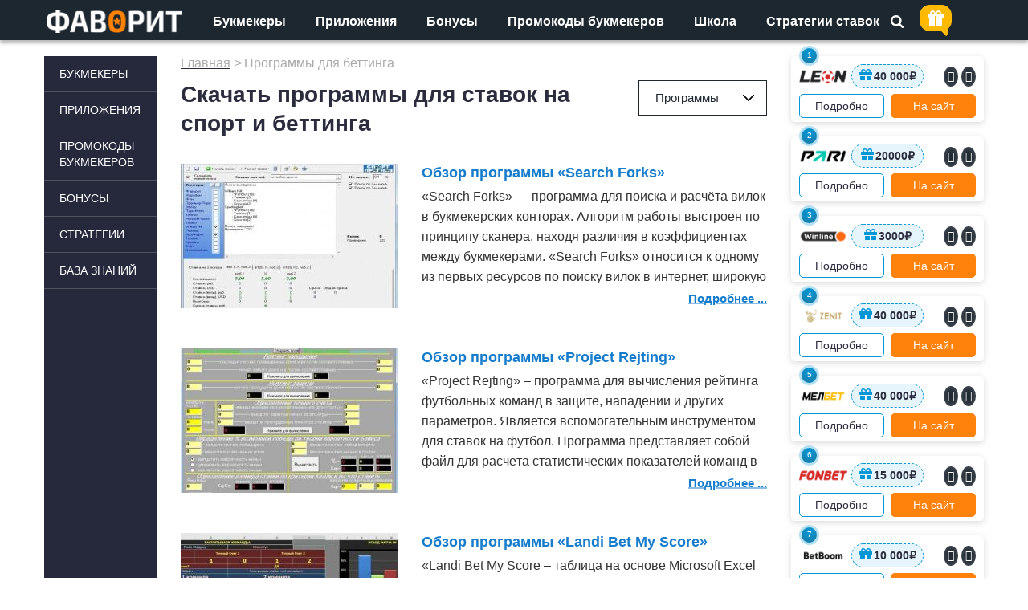

--- FILE ---
content_type: text/html; charset=UTF-8
request_url: https://favoritnr1.com/programmyi-dlya-bettinga
body_size: 46362
content:
<!DOCTYPE html><html lang=ru-RU><head><style>img.lazy{min-height:1px}</style><link rel=preload href=https://favoritnr1.com/wp-content/plugins/w3-total-cache/pub/js/lazyload.min.js as=script><title>Программы для ставок на спорт | Беттинг программы</title><meta charset="utf-8"><style>*{margin:0;padding:0;border:0;border-collapse:collapse;-webkit-appearance:none}body{color:#000;font-size:14px;font-family:'Open Sans',arial,sans-serif;background:#fff;min-width:320px;position:relative}html,body{margin:0px;padding:0px}a{color:#000;text-decoration:none}a:hover{color:#000;text-decoration:underline}a,a img{border:none;outline:none}ul,li,form,fieldset,dl,dt,dd,h1,h2,h3,h4,h5,h6,del{margin:0px;padding:0px;list-style:none;text-decoration:none;font-style:normal;border:none}input,textarea{outline:none}table,td,th{padding:0px;border-collapse:collapse}iframe{max-width:100%}[class^="icon-"],[class*=" icon-"]{font-family:'icomoon' !important;font-style:normal;font-weight:normal;font-variant:normal;text-transform:none;line-height:1;-webkit-font-smoothing:antialiased;-moz-osx-font-smoothing:grayscale}.custom_icon_rub{display:inline-block;position:relative;margin-left:1%;font-weight:normal}.custom_icon_rub>span{position:absolute;left:-9%;top:13%;font-size:70%;font-weight:bold}.table_rait_t .custom_icon_rub>span{top:15%}.table_modal .custom_icon_rub>span{top:17%}.icon-FAV_apple:before{content:"\e910"}.icon-FAV_android:before{content:"\e911"}.clear:after{content:".";display:block;height:0;clear:both;visibility:hidden}.center{text-align:center}.left{float:left !important}.right{float:right !important}@media screen and (min-width:900px){body{background:#1D2730}.container_over{display:none}}.box_wrap{display:none}@media screen and (min-width:481px){.box_wrap{display:block;height:100%;width:100%;background:#1D2730;position:absolute;z-index:100500;top:0;left:0}.cssload-abs-center{margin:auto;padding:0;display:block;text-align:center;position:fixed;top:0;bottom:0;left:0;right:0;height:60px;width:175px;box-sizing:border-box;-o-box-sizing:border-box;-ms-box-sizing:border-box;-webkit-box-sizing:border-box;-moz-box-sizing:border-box}.cssload-logo{margin:0 auto 15px}@keyframes square_moving{100%{transform:translate(160px,0) rotate(1080deg)}}.cssload-loader-square{display:block;width:15px;height:15px;background:#FF8100;animation:square_moving 3s infinite linear;-o-animation:square_moving 3s infinite linear;-ms-animation:square_moving 3s infinite linear;-webkit-animation:square_moving 3s infinite linear;-moz-animation:square_moving 3s infinite linear}}.container_over{overflow:hidden;position:relative}.container{margin:0 auto;width:100%;max-width:1170px;min-width:320px;position:relative;clear:both}.header{background:#1D2730;box-shadow:0px 4px 4px rgba(0,0,0,0.24),0px 0px 4px rgba(0,0,0,0.12);padding:9px 0 0 0;box-sizing:border-box;position:relative;z-index:99;height:50px}.header:not(.header-fixed){margin-bottom:20px}.header .logo{width:175px;height:29px;z-index:99;position:absolute;top:3px}.cssload-logo,.header .logo a,.footer .logo>a{display:block;background-size:contain;background-repeat:no-repeat;background-position:center;width:175px;height:29px;background-image:url('[data-uri]')}.header_search_all{position:relative}.header_search{right:0;position:absolute;z-index:1;box-sizing:border-box;height:35px;-webkit-transition:all .3s ease;-moz-transition:all .3s ease;-ms-transition:all .3s ease;-o-transition:all .3s ease;transition:all .3s ease}.header_search_all #searchform{display:none}.header_search_all .open_search,.header_search form .icon_search{display:block;width:16px;height:16px;cursor:pointer;position:absolute;top:10px;right:15px;background-image:url('[data-uri]')}.header_search_all .icon-FAV_close.close_search{color:#fff;font-size:16px;cursor:pointer;position:absolute;top:10px;right:15px;display:initial}.menu_mobile_button{float:right;font-weight:600;-webkit-transition:all .3s ease;-moz-transition:all .3s ease;-ms-transition:all .3s ease;-o-transition:all .3s ease;transition:all .3s ease;text-align:center}.header .menu_mobile_button{position:absolute;z-index:2;top:-9px;right:7px;width:50px;height:50px;background:transparent no-repeat center center;background-size:cover;cursor:pointer}.menu_mobile_button .menu-mini-base{background-image:url('[data-uri]');display:block;background-repeat:no-repeat;background-size:cover;height:50px}.menu_mobile_button .menu-close-mini-base::before{display:none}.top_mobile_menu.left_menu{display:none}@media screen and (max-width:1200px){.container{padding:0 20px;box-sizing:border-box}.header .logo{margin-right:15px}}@media screen and (max-width:1150px){.container{padding:0 10px}}@media screen and (max-width:1050px){.header_search_all{height:35px;z-index:1;margin-bottom:15px}.header_search{border-right:1px solid #fff;margin-right:60px;padding-left:260px}.top_menu{display:none}}@media screen and (max-width:800px){.header{top:0;position:fixed;z-index:99;width:100%;margin-bottom:0}.content_all{padding-top:50px}}@media screen and (max-width:450px){.header,.header:not(.header-fixed){margin-bottom:0px}.header_search{padding-left:20px}}#top_menu{font-size:0;line-height:0;display:inline-block}.top_menu{box-sizing:border-box;z-index:30;padding-left:210px}.top_menu ul:not(.sub-menu) li{display:inline-block;margin-right:37px}.top_menu ul#top_menu>li>a{display:block;padding:7px 0 12px;color:#fff;font-style:normal;font-weight:bold;font-size:16px;line-height:22px;position:relative}.top_menu ul.sub-menu{visibility:hidden}@media screen and (max-width:1200px){.top_menu ul:not(.sub-menu) li{margin-right:23px}}@media screen and (min-width:1050px){.menu_mobile_button{display:none}}.content_all{position:relative}.title_h1{margin-bottom:15px;color:#2b2c3e;font-size:28px;line-height:130%;font-weight:bold}.title_all{padding:0px 0 15px 0;color:#2b2c3e;font-size:22px;font-weight:600;text-transform:uppercase}@media screen and (max-width:450px){body:not(.home) .title_all{padding:0px 0 20px 9px;font-size:14px}}.speedbar{margin-bottom:12px;font-size:10px}.speedbar span{font-size:16px;font-weight:400;color:#aaa}.speedbar a{font-size:10px;font-weight:400;color:#2b2c3e;text-decoration:underline;display:inline-block;margin-right:2px;position:relative;-webkit-transition:all .3s ease;-moz-transition:all .3s ease;-ms-transition:all .3s ease;-o-transition:all .3s ease;transition:all .3s ease}.speedbar a:first-of-type:after{display:none}.breadcrumbs{font-size:10px;font-weight:400;color:#aaa}.d-none{display:none}.body-perelink .h1_block{width:100%;display:inline-block}.body-perelink .h1_block .title_h1{display:inline-block;vertical-align:middle}.single_default_css .title_h1{text-transform:none}.category-promocodes .title_h1{margin-bottom:0}@media screen and (max-width:800px){.speedbar{margin-top:10px}}.post_author{width:100%;border-bottom:1px solid #9E9E9E;padding-bottom:8px;margin-bottom:20px;text-align:right}.post_author .author_name{float:left;color:#9E9E9E}.post_author .author_name a{color:#000;text-decoration:none}.post_author .author_name a:hover{text-decoration:underline}@media screen and (max-width:360px){.post_author .mobile_hide{display:none}}.left_menu{float:left;width:140px;background:#26283c;position:relative;z-index:20}.left_menu:not(.top_mobile_menu) .theiaStickySidebar:not(.sidebar-fixed),.right_menu .theiaStickySidebar:not(.sidebar-fixed){position:relative !important;top:0px !important;left:0 !important;transform:none !important}.left_menu_fix ul.menu>li>ul{display:none}.left_menu_fix ul.menu>li>a{display:block;color:#fff;text-transform:uppercase;position:relative}.left_menu_fix:not(.top_mobile_menu) ul.menu>li>a{font-size:14px;line-height:20px;padding:12px 10px 12px 19px;border-top:1px solid #4d535c}.left_menu_fix ul.menu>li.current-post-ancestor>ul{display:block}.left_menu_fix ul.menu>li>ul{padding:6px 0}.left_menu_fix:not(.top_mobile_menu) ul.menu>li:first-of-type>a{border-top:0}.left_menu_fix ul.menu>li>ul.sub-menu>li{display:block;max-width:100%;width:200px;float:left}.left_menu_fix ul.menu>li>ul>li>a{display:block;font-size:14px;line-height:19px}.left_menu_fix:not(.top_mobile_menu) ul.menu>li>ul>li>a{padding:12px 10px 12px 19px}.content_margin_left{margin-left:170px}.right_menu{float:right;width:240px}.right-sidebar-p{margin-bottom:40px}.right_menu_title{font-size:20px;line-height:23px;font-weight:600;color:#000;margin-bottom:20px}.navi{margin:20px 0 35px 0;text-align:center;clear:both}.speedbar{font-family:arial}.content_center{width:100%}@media screen and (min-width:700px){.content_center{float:left;width:calc(100% - 210px);width:-moz-calc(100% - 210px);width:-webkit-calc(100% - 210px)}}@media screen and (min-width:950px){.content_center{width:calc(100% - 270px);width:-moz-calc(100% - 270px);width:-webkit-calc(100% - 270px)}}.style_text{color:#333;font-size:15px;line-height:21px;overflow:hidden}.style_text .pc{display:block}.style_text h1{padding-bottom:15px;margin-bottom:3px;line-height:100%;color:#2b2c3e;font-size:26px;font-weight:600}.style_text h2{margin-bottom:10px;line-height:120%;color:#2b2c3e;font-size:20px;font-weight:600}.style_text h3,.style_text h4,.style_text h5,.style_text h6{padding-bottom:30px;color:#000;font-size:18px;line-height:133%}.style_text p{padding-bottom:15px;word-wrap:break-word}.style_text a{text-decoration:underline;color:#167dcc}.style_text ul{padding:0px 0 22px 0}.style_text ul li{padding:0px 0 10px 32px;position:relative}.style_text ul li:before{content:" • ";color:#2c87e5;font-weight:600;font-size:20px}.style_text img{max-width:100%;height:auto}.style_text table.table_content{width:100%;margin-top:10px;margin-bottom:10px}.style_text table.table_content th{font-weight:bold}.style_text table.table_content th,.style_text table.table_content td{padding:10px;text-align:left;border:1px solid #D8D8D8}.style_text table.table_content th.center,.style_text table.table_content td.center{text-align:center}.style_text .mobil{display:none}.sp_button{display:block;width:100%;box-shadow:0px 2px 2px rgba(0,0,0,0.24),0px 0px 2px rgba(0,0,0,0.12);border-radius:5px;text-align:center;margin:25px auto}.sp_button .icon{z-index:4}.sp_button .icon-PC::before{font-size:26px;line-height:50px}.sp_button_link{display:block;position:relative;font-weight:500;font-size:16px;color:#FFF;border-radius:5px;z-index:4}.style_text .sp_button_link a{display:block;position:relative;background-color:#FF820D;z-index:10;border-radius:5px;color:#fff;padding:15px;text-decoration:none;font-weight:600}.sp_button_link a:hover,.sp_button_link:hover{color:#FF820D;border-left-color:transparent;background:#fff}.alignleft{float:left;margin:10px 25px 15px 0}.alignright{float:right;margin:10px 0 15px 25px}.aligncenter{display:block;margin:5px auto 15px auto}.miniature{background:#fff;border:1px solid #cfd1cd;border-radius:1px;float:left;height:200px;width:230px;margin-bottom:5px;margin-right:15px;padding:2px}.glav .razdel_box_t h1{padding-bottom:10px;line-height:100%;color:#2b2c3e;font-size:20px;font-weight:600}.all-list{display:block;width:100%;height:35px;line-height:31px;color:#000;border:2px solid #0596D5;box-sizing:border-box;border-radius:5px;font-style:normal;font-weight:600;font-size:14px;text-align:center}.obzor-hat-desc{display:none}@media screen and (max-width:800px){body:not(.home) .content_margin_left{margin:0 0 0 0px}.left_menu{display:none}.active.content_all{padding-top:140px}.style_text ul{padding:2px 0 30px 5px}.style_text ol{padding:2px 0 30px 5px}}@media screen and (max-width:700px){.content_center h1,.content h1{font-size:24px}.content_center .style_text h2{font-size:16px}.content_center .style_text h3{font-size:15px;padding-bottom:15px}.style_text>img{overflow-x:hidden;max-width:100vw;width:100vw;border:none;padding:0 0 6px 0}}@media screen and (max-width:600px){.style_text h1{font-size:18px;line-height:125%}}@media screen and (max-width:450px){.breadcrumbs,.sp_button,.sp_button+p{font-family:arial}.category_css .container{padding:0}.category_css .title_h1{text-transform:uppercase}.body-perelink:not(.category-promocodes) .quick_app>div{margin-right:14px;margin-left:15px}.mobile_none_all{display:none}.speedbar{padding:0 6px;position:relative}.speedbar span,.speedbar a{font-size:14px;font-weight:400;font-family:Arial}.speedbar .current,.speedbar span:nth-last-child(2){display:none}.title_h1{padding:10px 0 0 6px;font-size:18px;line-height:100%;font-family:sans-serif}.style_text .mobil:not(.news_img_full_mobil){display:block}.style_text .pc:not(.wp-post-image){display:none}.style_text p:not(.promocode_summ){padding-left:9px;padding-right:9px;font-size:15px}.home .style_text .razdel_box_t_all p:not(.promocode_summ){font-size:14px;line-height:20px}.style_text h2,.style_text h3,.style_text h4,.style_text h5,.style_text h6{padding-left:9px;padding-right:9px;line-height:133%}.style_text h2{font-size:16px}.style_text .dem-poll-shortcode{padding-left:9px}.style_text blockquote{margin:0 9px 25px}}@media screen and (max-width:418px){.main_prognoz_box_wrapper,.owl-carousel-wrapper + .all-list,.main_news_all .all-list{margin-bottom:17px}}@media screen and (max-width:350px){.style_text h1{font-size:18px}.style_text h3,.style_text h4,.style_text h5,.style_text h6{font-size:14px;line-height:133%}}.author_block{position:relative;box-sizing:border-box;box-shadow:0px 1px 4px rgba(0,0,0,0.25);border-radius:5px;padding:15px;margin:1px 1px 15px;height:125px}.author_block img{float:left}.author_block .author_name{padding-left:115px;font-weight:bold;font-size:24px;line-height:33px}.author_block .author_description{position:absolute;bottom:15px;left:131px;font-weight:normal;font-size:15px;line-height:22px}.author_block .btn_author_more{position:absolute;right:15px;bottom:15px;width:150px;padding:0;line-height:42px;border:2px solid #0596D5;border-radius:5px;font-size:18px;font-weight:bold;color:#0596D5;text-align:center;text-decoration:none}.author_block .btn_author_more:hover{color:#fff;background-color:#0596D5}@media screen and (max-width:460px){.author_block{height:190px}.author_block .author_description{bottom:80px}.author_block .btn_author_more{left:15px;width:unset}}.author_page h2{font-size:18px}.author_avatar{float:left;margin-bottom:20px}h1.author_name{font-size:24px;padding-left:116px;height:42px}.author_role{padding-left:116px;line-height:30px}.author_social_networks{padding-left:116px;margin-bottom:10px}.author_social_networks a{font-size:9px;padding-top:6px;box-sizing:border-box;display:inline-block;border:1px solid #4E69A1;color:#4E69A1;height:25px;width:25px;margin-right:10px;border-radius:50%;text-align:center;text-decoration:none}.author_social_networks a:hover{text-decoration:none}.author_social_networks a.author_facebook{font-size:12px;padding-top:5px;line-height:12px}.author_social_networks a:nth-of-type(2n){border:1px solid #19B3EE;color:#19B3EE}.author_about,.archive.author .short_box_all_wrapper{clear:both;margin-top:20px;padding:15px;box-shadow:0px 1px 4px rgba(0,0,0,0.25);border-radius:5px}.author_about h2{margin-bottom:15px}.author_post{display:block;padding:15px 0;font-size:15px;border-bottom:1px solid #9E9E9E}.author_post:hover{text-decoration:none}.author_publication_date{padding-top:15px;color:#9E9E9E}.author_page .link-blue-border{margin-bottom:0}.other_authors_h{margin:15px 0 15px}.other_author{display:block;float:left;width:170px;height:205px;padding:20px;margin-right:20px;margin-bottom:20px;box-shadow:0px 1px 4px rgba(0,0,0,0.25);border-radius:5px;text-align:center}.other_author:nth-of-type(3n){margin-right:0}.other_author:hover{text-decoration:none}.o_author_name{margin:20px 0 10px;font-weight:bold;font-size:20px;line-height:27px}.o_author_description{font-size:15px;line-height:22px}@media screen and (max-width:460px){.author_avatar{margin-top:10px}h1.author_name{margin-top:21px;font-size:21px;line-height:23px}}.body-perelink .cat_sort_select.quick_app{margin:0 0 15px 0;box-sizing:border-box;padding:0 6px;float:none;cursor:pointer;display:inline-block;vertical-align:top;width:160px}.cat_sort_select{float:left;position:relative;cursor:pointer;margin:0 0 0 26px}.cat_sort_select .selecter-selected{width:185px;height:44px;margin:0;padding:12px 40px 12px 20px;border:1px solid #1D2730;color:#1D2730;font-size:15px;font-weight:400;line-height:normal;background:#fff;-moz-border-radius:0px;-webkit-border-radius:0px;-khtml-border-radius:0px;border-radius:0px;outline:none;-webkit-transition:all .3s ease;-moz-transition:all .3s ease;-ms-transition:all .3s ease;-o-transition:all .3s ease;transition:all .3s ease;white-space:nowrap;text-overflow:ellipsis;display:block;box-sizing:border-box;position:relative}.cat_sort_select .selecter-selected:after{position:absolute;right:15px;bottom:50%;transform:translateY(50%);width:14px;height:8px;background-image:url('[data-uri]');content:" "}.body-perelink:not(.single-format-standard) .quick_app>div>.selecter-selected{width:100% !important}.selecter-options{width:100%;position:absolute;top:40px;left:0;background-color:#fff;display:none;margin:0;overflow:auto;overflow-x:hidden;padding:0;z-index:50}.selecter-options a{background-color:transparent;color:#000;font-size:15px;font-weight:400;line-height:normal;padding:10px 18px;text-align:left;-moz-border-radius:0px;-webkit-border-radius:0px;-khtml-border-radius:0px;border-radius:0px;-webkit-transition:all .3s ease;-moz-transition:all .3s ease;-ms-transition:all .3s ease;-o-transition:all .3s ease;transition:all .3s ease;display:block}@media screen and (max-width:700px){.body-perelink:not(.single-format-standard) .cat_sort_select.quick_app{width:100%}.cat_sort_select{text-align:center;margin:0 0 20px;width:100%;font-family:Arial}.cat_sort_select .selecter-selected{display:inline-block;float:none;text-align:left;width:100%}.cat_sort_select .selecter-selected::after{right:10px}}@media(max-width:550px){.cat_sort_select .selecter-selected::after{right:15px}}@media (max-width:449px){.body-perelink .cat_sort_select.quick_app{width:100%}}@media (min-width:1201px){.body-perelink .cat_sort_select.quick_app{float:right}}@media (min-width:1050px){.body-perelink .h1_block{margin-bottom:17px}.body-perelink:not(.category-promocodes) .content_center .h1_block .title_h1{width:520px}}.body-perelink .quick_app>div{position:relative}.cat_sort_all{margin-bottom:20px}.cat_sort_all_r{float:right;position:relative;z-index:50}.cat_sort_a{float:left}.cat_sort_a a{font-size:15px;font-weight:400;line-height:44px;color:#cecece;-webkit-transition:all .3s ease;-moz-transition:all .3s ease;-ms-transition:all .3s ease;-o-transition:all .3s ease;transition:all .3s ease}.cat_sort_a a:last-of-type:after{display:none}.cat_sort_a a.active{color:#2b2c3e;text-decoration:underline}.cat_sort_a a.active:after,.cat_sort_a a:hover::after{text-decoration:none}.cat_sort_a span::after{content:"|";display:inline-block;padding:0 22px;font-size:15px;font-weight:400;line-height:44px;color:#cecece;text-decoration:none}.cat_sort_a span:last-of-type::after{display:none}@media(max-width:550px){.cat_sort_all{margin-bottom:0px;float:left}.cat_sort_all_r{width:100%;box-sizing:border-box}.cat_sort_a{width:100%;text-align:center}.cat_sort_a a{float:none;display:inline-block;font-size:15px;font-weight:400;line-height:44px;color:#cecece}}@media (max-width:450px){.cat_sort_all_r{padding:0 10px}}.short_box{margin:0 0 50px 0;position:relative}.short_box_img{float:left;height:180px;position:relative;overflow:hidden;width:270px}.short_box_img img{min-width:100%;height:auto;width:100%}.short_box_img_img{position:absolute;top:0px;left:0px;width:100%;height:100%;background-position:center center;background-repeat:no-repeat;background-size:cover}.short_box_img a{position:absolute;display:block;top:0px;left:0px;width:100%;height:100%}.short_box_r{margin:0 0 0 300px}.short_box_r_title a{font-size:18px;color:#167dcc;font-weight:600;line-height:133.33%;border-bottom:1px solid #fff;-webkit-transition:all .3s ease;-moz-transition:all .3s ease;-ms-transition:all .3s ease;-o-transition:all .3s ease;transition:all .3s ease}.short_box_r_desc{padding:7px 0;color:#aaa;font-size:15px}.short_box_r_t{font-size:16px;color:#333;line-height:1.6;height:auto;position:relative;overflow:hidden}.short_box_r_t_bonus{height:55px}.short_box_r_go{display:inline-block;bottom:0;right:0;width:100%;text-align:right}.short_box_r_go_prognoz{float:right;position:inherit;transform:translateY(6%)}.short_box_logo_bk{margin:0 2% 0 0;display:block;float:left;width:92px;height:41px;box-sizing:border-box}.short_box_button a{display:block;width:155px;height:41px;line-height:38px;background-color:#ff820d;text-align:center;color:#fff;font-size:14px;-webkit-transition:all .3s ease;-moz-transition:all .3s ease;-ms-transition:all .3s ease;-o-transition:all .3s ease;transition:all .3s ease;float:left}.short_box_img a:hover{text-decoration:none}.short_box_img span.k{height:25px;line-height:24px;padding:0 9px;background-color:#ff820d;color:#fdfdfd;z-index:10;font-size:13px;float:left}.short_box_img_img.mobile{display:none}.short_box_r_title a:hover{color:#ff820d;border-bottom:1px solid #ff820d;text-decoration:none}.short_box_r_data{margin:4px 0 5px 0;color:#aaa;font-weight:400;font-size:15px;line-height:24px}.short_box_r_data.prognoz{color:#ff820d;font-weight:600;overflow:hidden}.short_box_r_data.prognoz .k{color:#fff;background:#FF820D;padding:1px 5px;font-weight:400;white-space:nowrap}.short_box_r_data span.data{display:inline-block;padding:0 10px 0 5px}.short_box_r_data span.time{display:inline-block;margin-left:5px}.short_box .short_box_r_data_mobile{float:right;height:25px;line-height:24px;padding:0 10px;margin:0;font-weight:400;color:#fdfdfd;font-size:13px;background:#aaa no-repeat 11px center;z-index:10;display:none}.short_box .short_box_r_data_mobile:nth-child(2n){padding:0}.short_box_r_data_mobile .icon_calend{position:relative;top:1px;left:2px;margin-right:6px;display:inline-block;width:13px;height:13px;background-image:url('[data-uri]')}.short_box_button a:hover{text-decoration:none;background-color:#167dcc;color:#fff}.short_box_r_t_other{height:150px;padding-top:5px}.short_box_r_t_other p{height:125px;overflow:hidden}.short_box_r_go a{color:#167dcc;font-size:15px;font-weight:600;line-height:24px;text-decoration:underline;-webkit-transition:all .3s ease;-moz-transition:all .3s ease;-ms-transition:all .3s ease;-o-transition:all .3s ease;transition:all .3s ease}.short_box_r_go a:hover{color:#ff820d}.short_box_r_content{height:auto}.prognoz_turnir_preview{color:#686868;line-height:25px}@media screen and (max-width:1050px){.short_box_r{height:unset;margin:0 0 0 240px}.short_box_img{width:220px}.short_box_r_go_bonus{float:right;position:inherit}.short_box_bonus_rub .short_box_r_go_bonus{padding-bottom:5px;text-align:right}.short_box_bonus_rub .short_box_button a{margin:0;width:49%;line-height:35px;height:35px}.short_box_r_go_prognoz{transform:translateY(0)}.prognoz_turnir_preview{margin-bottom:2%}}@media screen and (max-width:1000px){.prognoz_turnir_preview{margin-bottom:16%}}@media screen and (max-width:800px){.btn-promo{display:none}}@media screen and (max-width:700px){.prognoz_turnir_preview{margin-bottom:9%}}@media screen and (max-width:614px){.table_rait_main + .all-list,.owl-carousel-wrapper + .all-list,.main_news_all .all-list{width:100%;max-width:100%}}@media screen and (max-width:550px){.short_box_bonus_rub .short_box_logo_bk{padding:0;position:absolute;margin:0 0 0 10px}.short_box{width:100%;position:relative;margin-bottom:5px;font-family:Arial}.short_box .short_box_r_data_mobile,.short_box_img span.k{font-size:14px}.short_box_bonus_rub{min-height:250px}.short_box_img{width:100%;height:inherit}.short_box_img_img,.short_box_img a{position:static}.short_box_r{position:absolute;left:0;bottom:0;margin:0;background:rgba(0,0,0,0.7);width:100%;font-family:arial}.short_box_bonus_rub .short_box_r{padding:10px 0}.short_box .short_box_r a{display:block;padding:9px 15px 11px 15px;color:#fff;font-size:15px;font-weight:400;text-transform:none;text-decoration:none}.short_box_bonus_rub .short_box_r_title a{border:none;float:right;width:50%;padding:5px 5px 0}.short_box_bonus_rub .short_box_r_desc{float:right;width:51%}.short_box_bonus_rub .short_box_button a{width:100%;box-sizing:border-box;border-top:5px solid #fff;border-bottom:5px solid #fff;margin:10px 0 0;height:60px;margin-bottom:-10px}.short_box_r_go,.short_box_r_t,.prognoz_turnir_preview,.short_box .short_box_r a.icon_play_youtube.dekstop-icon{display:none}.short_box .short_box_r_data_mobile{display:block}.short_box .short_box_r_data_mobile.gmain{position:absolute;top:0}.short_box_img_img.pc{display:none}.short_box_img_img.mobile{display:block}.short_box_r_data{display:none}}@media screen and (max-width:528px){.short_box_bonus_rub .short_box_logo_bk{top:15%}}@media screen and (max-width:450px){.head_bonus a{position:unset;left:unset;bottom:unset;display:block;margin-top:-5px;margin-bottom:10px}.short_box_img{height:240px;background-color:#000}}.short_box_bonus{float:left;width:213px;height:220px;margin:0 35px 10px 0;overflow:hidden;background:#2b2c3e}.short_box_bonus:nth-child(3n+3){margin-right:0}.short_box_bonus:nth-child(3n+4){clear:both}.short_box_bonus a{color:#FFF}.img_crop{width:100%;height:147px;overflow:hidden}.short_box_img_bonus{float:left;width:100%;height:auto;position:relative;background-position:center center;background-repeat:no-repeat;background-size:cover;min-height:100%}.short_box_bonus_title{box-sizing:border-box;height:73px;padding:10px;-webkit-transition:all .3s ease;-moz-transition:all .3s ease;-ms-transition:all .3s ease;-o-transition:all .3s ease;transition:all .3s ease;vertical-align:middle;display:table-cell;line-height:20px;min-width:220px}@media screen and (max-width:1200px){body:not(.home) .short_box_bonus{width:29%;height:auto}body:not(.home) .short_box_bonus .img_crop{height:120px}.short_box_bonus_title{min-width:unset}}@media screen and (max-width:1050px){body:not(.home) .short_box_bonus{width:48%;margin:0 4% 40px 0;height:auto}body:not(.home) .short_box_bonus .img_crop{height:147px}}@media screen and (max-width:1000px){body:not(.home) .short_box_bonus .img_crop{height:125px}}@media screen and (max-width:800px){body:not(.home) .short_box_bonus .img_crop{height:140px}}@media screen and (max-width:450px){.short_box_bonus{float:none}body:not(.home) .short_box_bonus{width:100%;margin:0 0 5px 0 !important;height:373px}body:not(.home) .short_box_bonus .img_crop{height:340px}.short_box_img_bonus{height:auto}.short_box_bonus_title{width:100%;display:block;padding:10px}.short_box_all{padding:0 10px;clear:both}}.link-blue-border{display:block;height:40px;text-align:center;font-size:14px;font-weight:700;line-height:35px;border:3px solid #0596d5;padding-left:5px;clear:both;margin-bottom:30px}</style><style>.gift_header{background-color:#fdba01;box-shadow:inset 0px 4px 4px #fdba0152}.gift_header:after{content:"";border:8px solid transparent;border-top:8px solid #fdba01;border-right:8px solid #fdba01;z-index:-1}.animate-pulse{box-shadow:0 0 0 0 #fdba01}.header_search_all .header_search{margin-right:85px;border-right:none}.head_bonus_gift{position:absolute;top:-3px;right:60px;width:40px;height:40px;display:inline-block;vertical-align:middle;float:none;z-index:9}.gift_header{display:flex;position:absolute;padding:7px 10px 3px;border-radius:13px;cursor:pointer;justify-content:center;align-items:center}.h_b_g_modal.d-none{display:none}.gift_header:before{content:url('[data-uri]')}.gift_header:after{content:'';position:absolute;bottom:-8px;right:5px;border-radius:6px}</style><link id=link_preload rel=preload as=style href=https://favoritnr1.com/wp-content/cache/minify/cdc9a.default.include.baefe8.css><link rel="shortcut icon" href=/favicon.ico type=image/x-icon><link rel="shortcut icon" href=/fav192.png type=image/png><meta name='robots' content='index, follow, max-image-preview:large, max-snippet:-1, max-video-preview:-1'><meta name="description" content="Лучшие платные и бесплатные программы для ставок на спорт. Полезные программы для анализа ставок. Топ софт для беттинга 2019. Скачать аналитические программы"><link rel=canonical href=https://favoritnr1.com/programmyi-dlya-bettinga><link rel=next href=https://favoritnr1.com/programmyi-dlya-bettinga/page/2><meta property="og:locale" content="ru_RU"><meta property="og:type" content="article"><meta property="og:title" content="Программы для ставок на спорт | Беттинг программы"><meta property="og:description" content="Лучшие платные и бесплатные программы для ставок на спорт. Полезные программы для анализа ставок. Топ софт для беттинга 2019. Скачать аналитические программы"><meta property="og:url" content="https://favoritnr1.com/programmyi-dlya-bettinga"><meta property="og:site_name" content="Ставки на спорт в букмекерских конторах | Фаворит"><meta property="og:image" content="http://image/png;base64,iVBORw0KGgoAAAANSUhEUgAAARgAAABkBAMAAACvNzKxAAAAAXNSR0IArs4c6QAAADBQTFRFAAAARysr+uzxLiMn1iYpISMm/fn5IiMm1ScoIiQm99XW/v7+6pKT3UxO1iYoIiQmIR/8IQAAAAt0Uk5TACQ3QnFzgp+yy/vbUdRBAAAFyElEQVR42u2ZsWtbVxTGnyIlsQltX2igmeJMXbq84kI7xSpk6GTUoUOnZvciKJ3j0FAyCXUwxZM6lA5VY0oHD7pu6Bwn+gMcR7TgwTjSwUYIoUm1Jb/3nfPO0S1CAkF4v8332fd+Oud8590jBxkZGRkZGRkZi+fWD3XnGr9+HszG19uXlAKLD7Yn8FMYJOQr9Mpd0DwuBppP8RcgH2+0xdaGMWeBQa42nEQ5iPmEiOrugmdE3+s9hpdUA8b1YYy11g0Mrg4VauvPiKjtRuwR0eOJe/QCxnK8OpBrWrfWqonTepvOOXFj6JxHAUgfC1bi1b5YQ9g17w1tsHOBLth3Y5p0TjG9B/SDbxAvrFm/CdaGk/jxsiAqROOSiYvmnHDCHqcBeIha1WtD7KD0W0TBiHWiccmgaIiOAoAjZNHUjPKoWQlVjzU9niQ6cDEtQqL0HpaLy8J2qCPN/3lpnVAyKBo6Fs4GJcOmEdZ8zoZ+TcgD03EJf9GITbs7nBouDg3rnk3l7L4ITBtiGoSq0Xv0tMUGzHb+NrPs8RICQ68caBGqRu+hLdbntpu+zSD5dyguGbCTDs2K+Dtlsa5l3cjfZr5d5Xw8Lk1CyaSLhkIcYRVNDSuG7QKLh17jLxFKhhUNShh7qKJR5YE1b5uxjY/yPdx3nJepPA0FsCkShzVI1uT8j0cpelF3KRq/v6Zz7O5QTlss8l8ggP+yUyA6fO5MGi9aVNRtBhvBYpZ1T8024zX+OwiKwW9/a2cj3ytWm/E7e9n7eMN52bW7QzjxArHmv0CseI3vgAmO4JRVm5nuAmE/vuLA65hDB+4qZ+N0b5sZTN9mrvHekuDAz+IIsVXOf4GYvs3ccAl7lMBq+g9xhMj41RnajJmmj+QrQL+mdnEEpzrtBUK1iME2Yyttph1KeCPE4AjQhcVmnVPQqFhCmpRw4oA8gp+/Nsc5Bc5WYtoOwNmCiDmjN+UFQjNIO5tAh3vb3qMKZ8w2p+DjFPa5s0Gdi0HwZdEM5zKnoG8V2tJM2k57RTHFIrDmnJKffk5B1yzg2GcE2H24ucnrrspq4vp85hTEdona3NnaTnskxJTZ3d/XZvwXCE1pLKZTh5kMOzWlmAgfvbcyxzklHIlBEFpk2KlBUkzIKrTmnVNK07eZJYpD0yABcsfFDITLZ5lTJP1YDB3gNZm2U6MlxfRVpKefU/BmApgmO3U4O2WnpyTFdPl7d5Y5ZRAGmkJy8A4J3iR1VGThPeOfbp5zCsR0YCbYKY6WEFM1izCyLhBTzimYbfeNmkkERqwuy7yvzWtOAQhDUzQ91DQ3SaS/[base64]/Cu+UmG/8FwhNFfsAI9l5qjubnaI4OOLneucUTdmvFXuvMzGN5w78Iv9Dzzu7f07RRH6tSHaBaWkRU/MAlcBj4P+i08buQlayN5gWgppd9c0zWLPmlFnaTMI1rgVqHsA4otWaVe0/rWdn0dz7BrRAzZ9wsYwBKklOY/nViYR4bBIwrmzEWnDvbNy9PPbmzfeTDcF4bTUK5ggStdcicDBK0qL4cKQFHELLArhNgkfBQrlVIVAMFkzuC7rkcRQsntz9J5XjJ/fDICMjIyMjI+Nt5j9Ehb4PdmCOqAAAAABJRU5ErkJggg=="><link rel=dns-prefetch href=//s.w.org><link rel=alternate type=application/rss+xml title="Ставки на спорт в букмекерских конторах | Фаворит &raquo; Лента рубрики Скачать программы для ставок на спорт и беттинга" href=https://favoritnr1.com/programmyi-dlya-bettinga/feed><link rel=preload href=https://favoritnr1.com/wp-content/themes/favorit/icomoon/fonts/icomoon.ttf as=font crossorigin><link rel=preload href=https://favoritnr1.com/wp-content/themes/favorit/opensans/fonts/mem8YaGs126MiZpBA-UFVZ0b.woff2 as=font crossorigin><link rel=preload href=https://favoritnr1.com/wp-content/themes/favorit/opensans/fonts/mem8YaGs126MiZpBA-UFUZ0bbck.woff2 as=font crossorigin><link rel=preload href=https://favoritnr1.com/wp-content/themes/favorit/opensans/fonts/mem8YaGs126MiZpBA-UFW50bbck.woff2 as=font crossorigin><link rel=preload href=https://favoritnr1.com/wp-content/themes/favorit/opensans/fonts/mem5YaGs126MiZpBA-UN7rgOUuhp.woff2 as=font crossorigin><link rel=preload href=https://favoritnr1.com/wp-content/themes/favorit/opensans/fonts/mem5YaGs126MiZpBA-UN7rgOXOhpOqc.woff2 as=font crossorigin><link rel=wlwmanifest type=application/wlwmanifest+xml href=https://favoritnr1.com/wp-includes/wlwmanifest.xml><meta name="generator" content="WordPress 5.7.14"><style>.good-ava{font-family:"MS Sans Serif",Geneva,sans-serif;text-align:center;display:inline-block;float:left}</style><style>.democracy:after{content:'';display:table;clear:both}.democracy ul li,.democracy ul{background:none;padding:0;margin:0}.democracy ul li:before{display:none}.democracy input[type='radio'],.democracy input[type='checkbox']{margin:0;vertical-align:middle}.democracy input[type='radio']:focus,.democracy input[type='checkbox']:focus{outline:0}.democracy ul{list-style:none !important;border:0 !important}.democracy ul li{list-style:none !important}input[type="submit"].dem-button,a.dem-button,.dem-button{position:relative;display:inline-block;text-decoration:none;line-height:1;border:0;margin:0;padding:0;cursor:pointer;white-space:nowrap;-webkit-user-select:none;-moz-user-select:none;-ms-user-select:none;user-select:none}input[type="submit"].dem-button:focus,a.dem-button:focus,.dem-button:focus{outline:0}input[type="submit"].dem-button:disabled,a.dem-button:disabled,.dem-button:disabled{opacity:.6;cursor:not-allowed}a.dem-button:hover{text-decoration:none !important}.democracy{position:relative;margin:0 auto}.democracy input[type='radio'],.democracy input[type='checkbox']{margin-right:.2em}.dem-screen{position:relative;line-height:1.3}.democracy ul.dem-vote{margin-bottom:1em}.democracy ul.dem-vote li{padding-bottom:0;margin-bottom:0}.democracy ul.dem-vote li>*{margin-bottom:.6em}.democracy ul.dem-answers li{padding-bottom:1em}.dem-answers .dem-label{margin-bottom:.2em;line-height:1.2}.dem-graph{position:relative;color:#555;color:rgba(0,0,0,.6);box-sizing:content-box;width:100%;display:table;height:1.2em;line-height:1.2em}.dem-fill{position:absolute;top:0;left:0;height:100%;background-color:#7cb4dd}.dem-voted-this .dem-fill{background-color:#ffc45a}.dem-votes-txt,.dem-percent-txt{position:relative;display:table-cell;padding-left:.3em;vertical-align:middle;font-size:90%}.dem-poll-info{padding-bottom:1em}.dem-poll-info:after{content:'';display:table;clear:both}.dem-poll-info>*{font-size:85%;display:block;float:right;clear:both;text-align:right;opacity:.7;line-height:1.3}.dem-vote label{float:none;display:block}.dem-results-link{display:inline-block;line-height:1;margin:.8em 1em}.dem-vote .dem-disabled{opacity:.5}.democracy .dem-bottom{padding-bottom:1em}.dem-bottom{text-align:center}.dem-bottom:after{content:'';display:table;clear:both}.dem-poll-title{display:block;margin-bottom:1.5em;margin-top:1.2em;font-size:120%}.dem-notice{z-index:10;position:absolute;top:0;border-radius:2px;width:100%;padding:1.5em 2em;text-align:center;background:rgba(247,241,212,.8);color:#6d6214}.dem-notice-close{position:absolute;top:0;right:0;padding:5px;cursor:pointer;line-height:.6;font-size:150%}.dem-notice-close:hover{color:#d26616}.dem-star{font-size:90%;vertical-align:baseline;padding-left:.3em;color:#ff4e00}.dem-poll-note{font-size:90%;padding:.5em;opacity:.8;line-height:1.3}.democracy .dem-copyright{position:absolute;bottom:-1em;right:0;text-decoration:none;border-bottom:0;color:#b2b2b2;opacity:.5;line-height:1}.democracy .dem-copyright:hover{opacity:1}.dem-add-answer{position:relative}.dem-add-answer>*{display:block}.dem-add-answer a{display:inline-block}input.dem-add-answer-txt{width:100%;box-sizing:border-box}.dem-add-answer-close{position:absolute;right:0;padding:0 .7em;cursor:pointer;color:#333}.dem-add-answer-close:hover{color:#ff2700}.dem-edit-link{display:block;position:absolute;top:0;right:0;line-height:1;text-decoration:none !important;border:0 !important}.dem-edit-link svg{width:1.2em !important;fill:#5a5a5a;fill:rgba(0,0,0,.6)}.dem-edit-link:hover svg{fill:#35a91d}.dem-loader{display:none;position:absolute;top:0;left:0;width:100%;height:100%}.dem-loader>*{display:table-cell;vertical-align:middle;text-align:center}.dem-loader svg{width:20%;max-width:100px;min-width:80px;margin-bottom:15%}.dem-loader [class^="dem-"]{margin-bottom:15% !important}.dem__collapser{display:block;cursor:pointer;text-align:center;font-size:150%;line-height:1}.dem__collapser:hover{color:#f31;background:rgba(255,255,255,.3)}.dem__collapser.expanded{position:relative;height:1em}.dem__collapser.collapsed{position:absolute;top:0;bottom:0;right:0;left:0}.dem__collapser .arr{display:block;position:absolute;bottom:0;width:100%}.dem__collapser.collapsed .arr:before{content:"▾"}.dem__collapser.expanded .arr:before{content:"▴"}.dem-archives .dem-elem-wrap{margin-bottom:2em;padding-bottom:20px;border-bottom:1px dashed #ccc}.dem-archives .dem-archive-link{display:none}.dem-poll-title{text-align:center}.dem-link{display:inline-block;margin:.8em 0}.dem-link{font-size:90%}.dem-vote-link:before{content:'◂ '}.dem-vote label{opacity:.9}.dem-vote label:hover{opacity:1}.dem-results-link{display:block}.dem-graph{background-color:#f2f2f2;background-color:rgba(0,0,0,.1);height:.8em;line-height:.8em}.dem-voted-this{font-weight:bold}.dem-label-percent-txt{display:inline;font-size:80%;opacity:.8}.dem-label-percent-txt:before{content:'('}.dem-label-percent-txt:after{content:')'}.dem-votes-txt,.dem-percent-txt{display:none}.dem__checkbox,.dem__radio{display:none !important}.dem__checkbox_label,.dem__radio_label{position:relative;box-sizing:content-box}.dem__checkbox_label .dem__spot,.dem__radio_label .dem__spot{position:relative;display:inline-block;vertical-align:baseline;top:.1em;cursor:pointer;width:12px;height:12px;margin-right:.3em;background:#fff;border:1px solid #ccc}.dem__checkbox_label .dem__spot{border-radius:3px}.dem__radio_label .dem__spot{border-radius:50%}.dem__checkbox_label .dem__spot:after,.dem__radio_label .dem__spot:after{content:'';position:absolute;opacity:0}.dem__checkbox_label .dem__spot:after{width:11px;height:4px;top:0;left:2px;border:2px solid #333;border-top:0;border-right:0;background:transparent;-ms-transform:rotate(-45deg);-webkit-transform:rotate(-45deg);transform:rotate(-45deg)}.dem__radio_label .dem__spot:after{width:6px;height:6px;border-radius:50%;top:50%;left:50%;background:#333;-ms-transform:translate(-50%,-50%);-webkit-transform:translate(-50%,-50%);transform:translate(-50%,-50%)}.dem__checkbox_label:hover .dem__spot::after,.dem__radio_label:hover .dem__spot::after{opacity:.2}.dem__checkbox:checked+.dem__spot,.dem__radio:checked+.dem__spot{border-color:#999}.dem__checkbox:checked+.dem__spot:after,.dem__radio:checked+.dem__spot:after{opacity:1}.dem__checkbox:disabled+.dem__spot,.dem__radio:disabled+.dem__spot{opacity:.5}.dem__checkbox:not(:checked):disabled+.dem__spot:after,.dem__radio:not(:checked):disabled+.dem__spot:after{opacity:0}input[type="submit"].dem-button,a.dem-button,.dem-button{font-size:90%;font-family:tahoma,arial,sans-serif;padding:.8em 1.6em !important;color:#fff;background:#61a9de;text-transform:uppercase}input[type="submit"].dem-button:hover,a.dem-button:hover,.dem-button:hover{color:#fff;background:#3b8bc6}a.dem-button:visited{color:#fff}.dem-total-votes{float:left}.dem-poll-info>*{clear:unset}.dem-date{float:right}.dem-voted-this .dem-fill{background-color:#5aaae1}.dem-fill{background-color:#fc5b5b}.dem-vote{text-align:center}.dem-vote li{display:inline-block}.fs-checkbox.fs-light.fs-checkbox-radio{display:block;width:130px;height:40px;border:2px solid #ddd;color:#ddd;margin-right:20px}.fs-checkbox-marker{display:none}.dem__radio_label.fs-checkbox-label{height:100%;text-align:center;line-height:36px !important;font-size:18px !important;text-transform:uppercase;font-weight:bold}.dem__radio_label.fs-checkbox-label:hover{background-color:#3498db;border:2px solid #3498db !important;color:#fff !important}.fs-checkbox-checked{border:2px solid #3498db !important}.fs-checkbox.fs-light .fs-checkbox-label{color:#ddd}.fs-checkbox.fs-checkbox-checked .fs-checkbox-label{color:#333}.fs-checkbox.fs-light.fs-checkbox-radio:hover{border:2px solid #3498db !important}#poststuff #democracy-metabox{display:none}.dem__radio_label input{display:none}.dem-vote label.dem__radio_label{padding:5px 50px;border:1px solid #d5d5d8;font-size:18px;text-transform:uppercase;color:#d5d5d8;font-weight:bold}.dem-vote label.dem__radio_label:hover{border:1px solid #3498db;color:#3498db}</style><style>.dem-roller{margin:0 auto;width:40px;height:40px;position:relative}.con1>div,.con2>div,.con3>div{width:10px;height:10px;background-color:#2686cc;border-radius:100%;position:absolute;-webkit-animation:bouncedelay 1.2s infinite ease-in-out;animation:bouncedelay 1.2s infinite ease-in-out;-webkit-animation-fill-mode:both;animation-fill-mode:both}.dem-roller .demrcont{position:absolute;width:100%;height:100%}.con2{-webkit-transform:rotateZ(45deg);transform:rotateZ(45deg)}.con3{-webkit-transform:rotateZ(90deg);transform:rotateZ(90deg)}.circle1{top:0;left:0}.circle2{top:0;right:0}.circle3{right:0;bottom:0}.circle4{left:0;bottom:0}.con2 .circle1{-webkit-animation-delay:-1.1s;animation-delay:-1.1s}.con3 .circle1{-webkit-animation-delay:-1.0s;animation-delay:-1.0s}.con1 .circle2{-webkit-animation-delay:-0.9s;animation-delay:-0.9s}.con2 .circle2{-webkit-animation-delay:-0.8s;animation-delay:-0.8s}.con3 .circle2{-webkit-animation-delay:-0.7s;animation-delay:-0.7s}.con1 .circle3{-webkit-animation-delay:-0.6s;animation-delay:-0.6s}.con2 .circle3{-webkit-animation-delay:-0.5s;animation-delay:-0.5s}.con3 .circle3{-webkit-animation-delay:-0.4s;animation-delay:-0.4s}.con1 .circle4{-webkit-animation-delay:-0.3s;animation-delay:-0.3s}.con2 .circle4{-webkit-animation-delay:-0.2s;animation-delay:-0.2s}.con3 .circle4{-webkit-animation-delay:-0.1s;animation-delay:-0.1s}@-webkit-keyframes bouncedelay{0%,80%,100%{-webkit-transform:scale(0.0)}40%{-webkit-transform:scale(1.0)}}@keyframes bouncedelay{0%,80%,100%{transform:scale(0.0);-webkit-transform:scale(0.0)}40%{transform:scale(1.0);-webkit-transform:scale(1.0)}}</style><meta name="onesignal" content="wordpress-plugin"> <script>window.OneSignal=window.OneSignal||[];OneSignal.push(function(){OneSignal.SERVICE_WORKER_UPDATER_PATH="OneSignalSDKUpdaterWorker.js.php";OneSignal.SERVICE_WORKER_PATH="OneSignalSDKWorker.js.php";OneSignal.SERVICE_WORKER_PARAM={scope:'/'};OneSignal.setDefaultNotificationUrl("https://favoritnr1.com");var oneSignal_options={};window._oneSignalInitOptions=oneSignal_options;oneSignal_options['wordpress']=true;oneSignal_options['appId']='7bb4bb00-d61d-48fb-b362-545433535bb0';oneSignal_options['allowLocalhostAsSecureOrigin']=true;oneSignal_options['welcomeNotification']={};oneSignal_options['welcomeNotification']['title']="";oneSignal_options['welcomeNotification']['message']="";oneSignal_options['path']="https://favoritnr1.com/wp-content/plugins/onesignal-free-web-push-notifications/sdk_files/";oneSignal_options['promptOptions']={};oneSignal_options['promptOptions']['actionMessage']="Хотите получать бесплатные прогнозы на спорт и новости? Подпишитесь на уведомления";oneSignal_options['promptOptions']['acceptButtonText']="Подписаться";oneSignal_options['promptOptions']['cancelButtonText']="Отмена";});function documentInitOneSignal(){var oneSignal_elements=document.getElementsByClassName("OneSignal-prompt");var oneSignalLinkClickHandler=function(event){OneSignal.push(['registerForPushNotifications']);event.preventDefault();};for(var i=0;i<oneSignal_elements.length;i++)
oneSignal_elements[i].addEventListener('click',oneSignalLinkClickHandler,false);}
if(document.readyState==='complete'){documentInitOneSignal();}
else{window.addEventListener("load",function(event){documentInitOneSignal();});}</script> <style>.broken_link,a.broken_link{text-decoration:line-through}</style><style>.ancor_zabrat_bonus:after{content:'Забрать бонус'}.ancor_bonus_do_40_000___:after{content:'Бонус до 40 000₽'}.ancor_fav28:after{content:'FAV28'}.ancor_promokod_:after{content:'ПРОМОКОД:'}.ancor_:after{content:''}</style><meta name="viewport" content="width=device-width, initial-scale=1"></head><body class="archive category category-programmyi-dlya-bettinga category-1788 body-perelink" > <script >(function(d,w,c){(w[c]=w[c]||[]).push(function(){try{w.yaCounter28041453=new Ya.Metrika({id:28041453,clickmap:true,trackLinks:true,accurateTrackBounce:true,webvisor:false});}catch(e){}});var n=d.getElementsByTagName("script")[0],s=d.createElement("script"),f=function(){n.parentNode.insertBefore(s,n);};s.type="text/javascript";s.async=true;s.src="https://mc.yandex.ru/metrika/watch.js";if(w.opera=="[object Opera]"){d.addEventListener("DOMContentLoaded",f,false);}else{f();}})(document,window,"yandex_metrika_callbacks");</script><script>(function(i,s,o,g,r,a,m){i['GoogleAnalyticsObject']=r;i[r]=i[r]||function(){(i[r].q=i[r].q||[]).push(arguments)},i[r].l=1*new Date();a=s.createElement(o),m=s.getElementsByTagName(o)[0];a.async=1;a.src=g;m.parentNode.insertBefore(a,m)})(window,document,'script','https://www.google-analytics.com/analytics.js','ga');ga('create','UA-55240270-1','auto');ga('set','transport','beacon');ga('send','pageview');</script><div class=box_wrap><div class="cssload-loader-container cssload-abs-center"><div class=cssload-logo></div> <i class=cssload-loader-square></i></div></div><div class=container_over ><div><div class="header clear"><div class="container clear"><div class=logo> <a href=/ ></a></div><div class=header_search_all><div class=header_search><form id=searchform role=search target=_blank action=https://google.ru/search> <input type=text name=q value autocomplete=off required=required placeholder="Введите что вы хотите найти"> <input type=hidden name=as_sitesearch value=favoritnr1.com> <input type=hidden name=newwindow value=1> <button class=searchBtn type=submit id=searchsubmit><span class=icon_search></span></button></form><span class=open_search></span></div></div><div class="top_menu clear"><div class=menu-verhnee-menyu-container><ul id=top_menu class=nav><li id=menu-item-147635 class="menu-item menu-item-type-custom menu-item-object-custom menu-item-147635"><a href=https://favoritnr1.com/bukmeker>Букмекеры</a></li> <li id=menu-item-28901 class="menu-item menu-item-type-taxonomy menu-item-object-category menu-item-28901"><a href=https://favoritnr1.com/stavki-na-sport-mobile>Приложения</a></li> <li id=menu-item-29745 class="menu-item menu-item-type-taxonomy menu-item-object-category menu-item-29745"><a href=https://favoritnr1.com/bonusyi>Бонусы</a></li> <li id=menu-item-94798 class="menu-item menu-item-type-taxonomy menu-item-object-category menu-item-94798"><a href=https://favoritnr1.com/promocodes>Промокоды букмекеров</a></li> <li id=menu-item-3268 class="menu-item menu-item-type-taxonomy menu-item-object-category current-menu-ancestor current-menu-parent menu-item-has-children menu-item-3268"><a title="Школа правильных ставок" href=https://favoritnr1.com/shkola-bettinga>Школа</a><ul class=sub-menu> <li id=menu-item-94648 class="menu-item menu-item-type-taxonomy menu-item-object-category menu-item-94648 count-col-2"><a href=https://favoritnr1.com/shkola-bettinga/vse-pro-bukmekerskie-kontoryi>Все про БК</a></li> <li id=menu-item-94650 class="menu-item menu-item-type-taxonomy menu-item-object-category menu-item-94650 count-col-2"><a href=https://favoritnr1.com/totalizator>Все про тотализаторы</a></li> <li id=menu-item-94651 class="menu-item menu-item-type-taxonomy menu-item-object-category current-menu-item menu-item-94651 count-col-2"><a href=https://favoritnr1.com/programmyi-dlya-bettinga aria-current=page>Программы для беттинга</a></li> <li id=menu-item-94652 class="menu-item menu-item-type-taxonomy menu-item-object-category menu-item-94652 count-col-2"><a href=https://favoritnr1.com/shkola-bettinga/oboznacheniya-vidov-stavok>Обозначения видов ставок</a></li> <li id=menu-item-94653 class="menu-item menu-item-type-taxonomy menu-item-object-category menu-item-94653 count-col-2"><a href=https://favoritnr1.com/shkola-bettinga/sovetyi-dlya-nachinayushhih>Полезные советы</a></li> <li id=menu-item-94654 class="menu-item menu-item-type-taxonomy menu-item-object-category menu-item-94654 count-col-2"><a href=https://favoritnr1.com/shkola-bettinga/terminologiya>Терминология</a></li></ul> </li> <li id=menu-item-154065 class="menu-item menu-item-type-taxonomy menu-item-object-category menu-item-154065"><a href=https://favoritnr1.com/allstrategy>Стратегии ставок</a></li></ul></div></div><div class=clear></div><div class="menu_mobile_button "> <span class=menu-mini-base></span> <span class=menu-close-mini-base></span></div><div class=clear></div><div class=head_bonus_gift><div class=gift_header onclick="document.querySelector('.head_bonus_gift').classList.add('visible'); this.firstElementChild.classList.add('d-none'); yaCounter28041453.reachGoal('click_icon_gift'); return true;"><div class="head_bonus_gift__dot d-none"></div></div><div class=triangle></div><div class=animation></div><div class="h_b_g_modal d-none"><div class=h_b_g_m_container style="background: linear-gradient(0deg, rgba(255, 255, 255, 0.85) 0%, rgba(255, 255, 255, 0.85) 100%), #fdba01;"><span class=h_b_g_m_c_close onclick="document.querySelector('.head_bonus_gift').classList.remove('visible');">✕</span><img width=100 height=34 loading=lazy decoding=async class="logo_bk td-bc-logo lazy" src="data:image/svg+xml,%3Csvg%20xmlns='http://www.w3.org/2000/svg'%20viewBox='0%200%20100%2034'%3E%3C/svg%3E" data-src=https://favoritnr1.com/wp-content/uploads/2016/08/Melbet-1.png alt=logo><div class=h_b_g_m_c_text><span class=ancor_bonus_do_40_000___></span></div> <a href=/link_to_melbet rel=nofollow target=_blank onclick="yaCounter28041453.reachGoal('click_gift');  return true;" class=h_b_g_m_c_btn style="background: linear-gradient(0deg, rgba(0, 0, 0, 0.10) 0%, rgba(0, 0, 0, 0.10) 100%), #fdba01;"><span class=ancor_zabrat_bonus></span> </a></div><div class=h_b_g_m_promo><span class=ancor_promokod_></span><div class=h_b_g_m_p_code onclick="copy_text_buf('.h_b_g_m_p_c_copy')" style="background: linear-gradient(0deg, rgba(255, 255, 255, 0.85) 0%, rgba(255, 255, 255, 0.85) 100%), #fdba01;"><span class=h_b_g_m_p_c_copy>FAV28</span> <svg xmlns=http://www.w3.org/2000/svg width=17 height=16 fill=none> <path fill=#2A2A2A d="M3.8 14.7c-.3 0-.6-.2-1-.4-.2-.3-.3-.6-.3-1V4h1.3v9.3h7.4v1.4H3.8ZM6.5 12c-.4 0-.7-.1-1-.4-.2-.3-.3-.6-.3-1v-8c0-.3.1-.6.4-.9.2-.2.5-.4.9-.4h6c.4 0 .7.2 1 .4.2.3.3.6.3 1v8c0 .3-.1.6-.4 1-.2.2-.5.3-.9.3h-6Z"/> </svg></div></div></div></div></div></div><div class="top_mobile_menu left_menu left_menu_fix"><div class=menu-levoe-menyu-container><ul id=menu-levoe-menyu class=menu><li id=menu-item-142249 class="menu-item menu-item-type-custom menu-item-object-custom menu-item-has-children menu-item-142249"><a href=/bukmeker>Букмекеры</a><ul class=sub-menu> <li id=menu-item-142242 class="menu-item menu-item-type-custom menu-item-object-custom menu-item-142242"><a href=/bukmeker>Лучшие</a></li> <li id=menu-item-142239 class="menu-item menu-item-type-custom menu-item-object-custom menu-item-142239"><a href=/63090-samyie-nadezhnyie-i-legalnyie-bukmekerskie-kontoryi.html>Легальные</a></li> <li id=menu-item-142241 class="menu-item menu-item-type-custom menu-item-object-custom menu-item-142241"><a href=/63055-bukmekerskie-kontoryi-mira.html>Зарубежные</a></li> <li id=menu-item-142243 class="menu-item menu-item-type-custom menu-item-object-custom menu-item-142243"><a href=/33439-legalnye-bukmekerskie-kontory-rossii.html>Российские</a></li> <li id=menu-item-142240 class="menu-item menu-item-type-custom menu-item-object-custom menu-item-142240"><a href=/63061-krupneyshie-bukmekerskie-kontoryi-obzoryi-i-otzyivyi.html>Крупнейшие</a></li> <li id=menu-item-142244 class="menu-item menu-item-type-custom menu-item-object-custom menu-item-142244"><a href=/99742-reyting-bukmekerskih-kontor-s-bolshimi-koeffitsientami.html>По коэффициентам</a></li> <li id=menu-item-142261 class="menu-item menu-item-type-custom menu-item-object-custom menu-item-142261"><a href=/142257-reyting-nadezhnyih-bukmekerov.html>Надежные</a></li> <li id=menu-item-142263 class="menu-item menu-item-type-post_type menu-item-object-post menu-item-142263"><a href=https://favoritnr1.com/142160-narodnyiy-reyting-bukmekerskih-kontor-po-otzyivam-igrokov.html>Народный</a></li> <li id=menu-item-142250 class="menu-item menu-item-type-custom menu-item-object-custom menu-item-142250"><a href=/all-bukmeker>Все букмекеры</a></li></ul> </li> <li id=menu-item-43995 class="menu-item menu-item-type-taxonomy menu-item-object-category menu-item-43995"><a href=https://favoritnr1.com/stavki-na-sport-mobile>Приложения</a></li> <li id=menu-item-93265 class="menu-item menu-item-type-taxonomy menu-item-object-category menu-item-93265"><a href=https://favoritnr1.com/promocodes>Промокоды букмекеров</a></li> <li id=menu-item-43994 class="menu-item menu-item-type-taxonomy menu-item-object-category menu-item-43994"><a href=https://favoritnr1.com/bonusyi>Бонусы</a></li> <li id=menu-item-68265 class="menu-item menu-item-type-taxonomy menu-item-object-category menu-item-68265"><a href=https://favoritnr1.com/allstrategy>Стратегии</a></li> <li id=menu-item-68267 class="menu-item menu-item-type-taxonomy menu-item-object-category menu-item-has-children menu-item-68267"><a href=https://favoritnr1.com/shkola-bettinga>База знаний</a><ul class=sub-menu> <li id=menu-item-43278 class="menu-item menu-item-type-taxonomy menu-item-object-category menu-item-43278"><a href=https://favoritnr1.com/shkola-bettinga/vse-pro-bukmekerskie-kontoryi>Все про БК</a></li> <li id=menu-item-43280 class="menu-item menu-item-type-taxonomy menu-item-object-category menu-item-43280"><a href=https://favoritnr1.com/shkola-bettinga/oboznacheniya-vidov-stavok>Обозначения видов ставок</a></li> <li id=menu-item-43282 class="menu-item menu-item-type-taxonomy menu-item-object-category menu-item-43282"><a href=https://favoritnr1.com/shkola-bettinga/terminologiya>Терминология</a></li> <li id=menu-item-43281 class="menu-item menu-item-type-taxonomy menu-item-object-category menu-item-43281"><a href=https://favoritnr1.com/shkola-bettinga/sovetyi-dlya-nachinayushhih>Полезные советы</a></li> <li id=menu-item-94307 class="menu-item menu-item-type-taxonomy menu-item-object-category menu-item-94307"><a href=https://favoritnr1.com/shkola-bettinga/bukmekerskiy-sleng>Букмекерский сленг</a></li> <li id=menu-item-68268 class="menu-item menu-item-type-taxonomy menu-item-object-category menu-item-68268"><a href=https://favoritnr1.com/hr>Скачки</a></li></ul> </li></ul></div></div><div class="content_all category_css"><div class="container clear"><div class="left_menu left_menu_fix clear"><div class=menu-levoe-menyu-container><ul id=menu-levoe-menyu-1 class=menu><li class="menu-item menu-item-type-custom menu-item-object-custom menu-item-has-children menu-item-142249"><a href=/bukmeker>Букмекеры</a><ul class=sub-menu> <li class="menu-item menu-item-type-custom menu-item-object-custom menu-item-142242"><a href=/bukmeker>Лучшие</a></li> <li class="menu-item menu-item-type-custom menu-item-object-custom menu-item-142239"><a href=/63090-samyie-nadezhnyie-i-legalnyie-bukmekerskie-kontoryi.html>Легальные</a></li> <li class="menu-item menu-item-type-custom menu-item-object-custom menu-item-142241"><a href=/63055-bukmekerskie-kontoryi-mira.html>Зарубежные</a></li> <li class="menu-item menu-item-type-custom menu-item-object-custom menu-item-142243"><a href=/33439-legalnye-bukmekerskie-kontory-rossii.html>Российские</a></li> <li class="menu-item menu-item-type-custom menu-item-object-custom menu-item-142240"><a href=/63061-krupneyshie-bukmekerskie-kontoryi-obzoryi-i-otzyivyi.html>Крупнейшие</a></li> <li class="menu-item menu-item-type-custom menu-item-object-custom menu-item-142244"><a href=/99742-reyting-bukmekerskih-kontor-s-bolshimi-koeffitsientami.html>По коэффициентам</a></li> <li class="menu-item menu-item-type-custom menu-item-object-custom menu-item-142261"><a href=/142257-reyting-nadezhnyih-bukmekerov.html>Надежные</a></li> <li class="menu-item menu-item-type-post_type menu-item-object-post menu-item-142263"><a href=https://favoritnr1.com/142160-narodnyiy-reyting-bukmekerskih-kontor-po-otzyivam-igrokov.html>Народный</a></li> <li class="menu-item menu-item-type-custom menu-item-object-custom menu-item-142250"><a href=/all-bukmeker>Все букмекеры</a></li></ul> </li> <li class="menu-item menu-item-type-taxonomy menu-item-object-category menu-item-43995"><a href=https://favoritnr1.com/stavki-na-sport-mobile>Приложения</a></li> <li class="menu-item menu-item-type-taxonomy menu-item-object-category menu-item-93265"><a href=https://favoritnr1.com/promocodes>Промокоды букмекеров</a></li> <li class="menu-item menu-item-type-taxonomy menu-item-object-category menu-item-43994"><a href=https://favoritnr1.com/bonusyi>Бонусы</a></li> <li class="menu-item menu-item-type-taxonomy menu-item-object-category menu-item-68265"><a href=https://favoritnr1.com/allstrategy>Стратегии</a></li> <li class="menu-item menu-item-type-taxonomy menu-item-object-category menu-item-has-children menu-item-68267"><a href=https://favoritnr1.com/shkola-bettinga>База знаний</a><ul class=sub-menu> <li class="menu-item menu-item-type-taxonomy menu-item-object-category menu-item-43278"><a href=https://favoritnr1.com/shkola-bettinga/vse-pro-bukmekerskie-kontoryi>Все про БК</a></li> <li class="menu-item menu-item-type-taxonomy menu-item-object-category menu-item-43280"><a href=https://favoritnr1.com/shkola-bettinga/oboznacheniya-vidov-stavok>Обозначения видов ставок</a></li> <li class="menu-item menu-item-type-taxonomy menu-item-object-category menu-item-43282"><a href=https://favoritnr1.com/shkola-bettinga/terminologiya>Терминология</a></li> <li class="menu-item menu-item-type-taxonomy menu-item-object-category menu-item-43281"><a href=https://favoritnr1.com/shkola-bettinga/sovetyi-dlya-nachinayushhih>Полезные советы</a></li> <li class="menu-item menu-item-type-taxonomy menu-item-object-category menu-item-94307"><a href=https://favoritnr1.com/shkola-bettinga/bukmekerskiy-sleng>Букмекерский сленг</a></li> <li class="menu-item menu-item-type-taxonomy menu-item-object-category menu-item-68268"><a href=https://favoritnr1.com/hr>Скачки</a></li></ul> </li></ul></div></div><div class=left_menu_bg></div><div class=content_margin_left><div class=content><div class=content_center><div class="speedbar speedbar_cat"><div class=breadcrumbs typeof=BreadcrumbList vocab=https://schema.org/ > <span property=itemListElement typeof=ListItem><a property=item typeof=WebPage title="Ставки на спорт в букмекерских конторах | Фаворит" href=https://favoritnr1.com class=home><span property=name>Главная</span></a><meta property="position" content="1"></span> <span class=speedbar_line>&gt;</span> <span property=itemListElement typeof=ListItem><span property=name>Программы для беттинга</span><meta property="position" content="2"></span></div></div><div class=h1_block><h1 class="title_h1"> Скачать программы для ставок на спорт и беттинга</h1><div class="cat_sort_select quick_app"><div> <span class=selecter-selected onclick="this.classList.toggle('show')"> Программы	</span><div class=selecter-options> <a href=" https://favoritnr1.com/75269-project-rejting.html">Project Rejting </a><a href=" https://favoritnr1.com/75209-obzor-programmyi-landi-bet-football.html">Landi Bet Football </a><a href=" https://favoritnr1.com/75199-obzor-programmyi-golplyustotal-pro.html">Golplyustotal Pro </a><a href=" https://favoritnr1.com/75077-obzor-programmyi-forecaster.html">ForeCaster </a><a href=" https://favoritnr1.com/75066-obzor-programmyi-footbet.html">Footbet </a></div></div></div></div><div class=short_box_all_wrapper><div class=short_box_all><div class="short_box clear"><div class=short_box_img> <a href=https://favoritnr1.com/75272-obzor-programmyi-search-forks.html> <img width=270 height=180 src="data:image/svg+xml,%3Csvg%20xmlns='http://www.w3.org/2000/svg'%20viewBox='0%200%20270%20180'%3E%3C/svg%3E" data-src=https://favoritnr1.com/wp-content/uploads/2019/05/Search-Forks-270x180.jpg class="short_box_img_img wp-post-image lazy" alt="Search Forks программа для поиска вилок" loading=lazy data-sizes="(max-width: 770px) 100vw, 270px" data-srcset="https://favoritnr1.com/wp-content/uploads/2019/05/Search-Forks-712x390.jpg 712w, https://favoritnr1.com/wp-content/uploads/2019/05/Search-Forks-270x180.jpg 270w">		</a></div><div class=short_box_r><div class=short_box_r_title> <a href=https://favoritnr1.com/75272-obzor-programmyi-search-forks.html>Обзор программы «Search Forks»</a></div><div class="short_box_r_t short_box_r_t_other"><p>«Search Forks» &#8212; программа для поиска и расчёта вилок в букмекерских конторах. Алгоритм работы выстроен по принципу сканера, находя различия в коэффициентах между букмекерами. «Search Forks» относится к одному из первых ресурсов по поиску вилок в интернет, широкую популярность программа получила с момента распространения ставок в интернете. Вилкой называется такое событие, при котором участник пари, [&hellip;]</p> <span class="short_box_r_go short_box_r_go_prognoz"> <a href=https://favoritnr1.com/75272-obzor-programmyi-search-forks.html>Подробнее ...</a> </span></div></div></div><div class="short_box clear"><div class=short_box_img> <a href=https://favoritnr1.com/75269-project-rejting.html> <img width=270 height=180 src="data:image/svg+xml,%3Csvg%20xmlns='http://www.w3.org/2000/svg'%20viewBox='0%200%20270%20180'%3E%3C/svg%3E" data-src=https://favoritnr1.com/wp-content/uploads/2019/05/Project-Rejting-270x180.jpg class="short_box_img_img wp-post-image lazy" alt="Обзор программы Project Rejting" loading=lazy data-sizes="(max-width: 770px) 100vw, 270px" data-srcset="https://favoritnr1.com/wp-content/uploads/2019/05/Project-Rejting-682x390.jpg 682w, https://favoritnr1.com/wp-content/uploads/2019/05/Project-Rejting-270x180.jpg 270w">		</a></div><div class=short_box_r><div class=short_box_r_title> <a href=https://favoritnr1.com/75269-project-rejting.html>Обзор программы «Project Rejting»</a></div><div class="short_box_r_t short_box_r_t_other"><p>«Project Rejting» – программа для вычисления рейтинга футбольных команд в защите, нападении и других параметров. Является вспомогательным инструментом для ставок на футбол. Программа представляет собой файл для расчёта статистических показателей команд в футболе. В расчёт берется статистика предыдущих игр, которые следует заносить в ручном режиме. При разработке программы было учтено большое количество критериев, в суть [&hellip;]</p> <span class="short_box_r_go short_box_r_go_prognoz"> <a href=https://favoritnr1.com/75269-project-rejting.html>Подробнее ...</a> </span></div></div></div><div class="short_box clear"><div class=short_box_img> <a href=https://favoritnr1.com/75214-obzor-programmyi-landi-bet-my-score.html> <img width=270 height=180 src="data:image/svg+xml,%3Csvg%20xmlns='http://www.w3.org/2000/svg'%20viewBox='0%200%20270%20180'%3E%3C/svg%3E" data-src=https://favoritnr1.com/wp-content/uploads/2019/05/Landi-Bet-My-Score-okno-programmyi-e1557166718873-270x180.jpg class="short_box_img_img wp-post-image lazy" alt="Скачать бесплатно Landi Bet My Score" loading=lazy data-sizes="(max-width: 770px) 100vw, 270px" data-srcset="https://favoritnr1.com/wp-content/uploads/2019/05/Landi-Bet-My-Score-okno-programmyi-e1557166718873-730x299.jpg 730w, https://favoritnr1.com/wp-content/uploads/2019/05/Landi-Bet-My-Score-okno-programmyi-e1557166718873-270x180.jpg 270w">		</a></div><div class=short_box_r><div class=short_box_r_title> <a href=https://favoritnr1.com/75214-obzor-programmyi-landi-bet-my-score.html>Обзор программы «Landi Bet My Score»</a></div><div class="short_box_r_t short_box_r_t_other"><p>«Landi Bet My Score – таблица на основе Microsoft Excel для прогнозирования исходов и тоталов в футболе. «Разработчиком» значится проект «Landi Bet», который с 2013-15 годов штампует однотипные программы-таблицы. Авторы позиционируют программу как «уникальное средство для заработка на ставках на спорт, предсказывающее матчи от и до». Сайт проекта приказал долго жить и сейчас «уникальное средство» [&hellip;]</p> <span class="short_box_r_go short_box_r_go_prognoz"> <a href=https://favoritnr1.com/75214-obzor-programmyi-landi-bet-my-score.html>Подробнее ...</a> </span></div></div></div><div class="short_box clear"><div class=short_box_img> <a href=https://favoritnr1.com/75209-obzor-programmyi-landi-bet-football.html> <img width=270 height=180 src="data:image/svg+xml,%3Csvg%20xmlns='http://www.w3.org/2000/svg'%20viewBox='0%200%20270%20180'%3E%3C/svg%3E" data-src=https://favoritnr1.com/wp-content/uploads/2019/05/Landi-Bet-Football-komanda-1-statistika-e1557166268366-270x180.jpg class="short_box_img_img wp-post-image lazy" alt="Программа для ставок на спорт Landi Bet Football" loading=lazy data-sizes="(max-width: 770px) 100vw, 270px" data-srcset="https://favoritnr1.com/wp-content/uploads/2019/05/Landi-Bet-Football-komanda-1-statistika-e1557166268366-730x395.jpg 730w, https://favoritnr1.com/wp-content/uploads/2019/05/Landi-Bet-Football-komanda-1-statistika-e1557166268366-270x180.jpg 270w">		</a></div><div class=short_box_r><div class=short_box_r_title> <a href=https://favoritnr1.com/75209-obzor-programmyi-landi-bet-football.html>Обзор программы «Landi Bet Football»</a></div><div class="short_box_r_t short_box_r_t_other"><p>«Landi Bet Football – таблица Excel, рассчитывающая на основе статистики сыгранных матчей прогнозы на футбол. Под «брендом» «Landi Bet» в сети есть, как минимум, 11 «эксель» таблиц для прогнозов на спорт (футбол, хоккей, теннис, баскетбол, бейсбол и др.). Официальный сайт проекта (landibet.com) на данный момент не работает. Группа «ВК» насчитывает более 6.500 участников. Активность, а [&hellip;]</p> <span class="short_box_r_go short_box_r_go_prognoz"> <a href=https://favoritnr1.com/75209-obzor-programmyi-landi-bet-football.html>Подробнее ...</a> </span></div></div></div><div class="short_box clear"><div class=short_box_img> <a href=https://favoritnr1.com/75203-obzor-programmyi-infototo.html> <img width=270 height=180 src="data:image/svg+xml,%3Csvg%20xmlns='http://www.w3.org/2000/svg'%20viewBox='0%200%20270%20180'%3E%3C/svg%3E" data-src=https://favoritnr1.com/wp-content/uploads/2019/05/Infototo-okno-programmyi-e1557163786450-270x180.jpg class="short_box_img_img wp-post-image lazy" alt="Обзор программы Infototo" loading=lazy data-sizes="(max-width: 770px) 100vw, 270px" data-srcset="https://favoritnr1.com/wp-content/uploads/2019/05/Infototo-okno-programmyi-e1557163786450-570x390.jpg 570w, https://favoritnr1.com/wp-content/uploads/2019/05/Infototo-okno-programmyi-e1557163786450-270x180.jpg 270w">		</a></div><div class=short_box_r><div class=short_box_r_title> <a href=https://favoritnr1.com/75203-obzor-programmyi-infototo.html>Обзор программы «Infototo»</a></div><div class="short_box_r_t short_box_r_t_other"><p>«Infototo» – программа, позволяющая рассчитывать суммы выигрышей по тотализатору БК и другие параметры тиража. Разработал приложение Михаил Ненашев в 2010 году. В марте 2010 года была выпущена бета-версия 1.0b; в мае 2012 года &#8212; v1.04. После этого новых релизов приложения и новостей на сайте не было, что позволяет сделать вывод, что автор потерял интерес к [&hellip;]</p> <span class="short_box_r_go short_box_r_go_prognoz"> <a href=https://favoritnr1.com/75203-obzor-programmyi-infototo.html>Подробнее ...</a> </span></div></div></div><div class="short_box clear"><div class=short_box_img> <a href=https://favoritnr1.com/75199-obzor-programmyi-golplyustotal-pro.html> <img width=270 height=180 src="data:image/svg+xml,%3Csvg%20xmlns='http://www.w3.org/2000/svg'%20viewBox='0%200%20270%20180'%3E%3C/svg%3E" data-src=https://favoritnr1.com/wp-content/uploads/2019/05/Golplyustotal-Pro-prognozyi-e1557158749230-270x180.jpg class="short_box_img_img wp-post-image lazy" alt="Программа для ставок Golplyustotal Pro" loading=lazy data-sizes="(max-width: 770px) 100vw, 270px" data-srcset="https://favoritnr1.com/wp-content/uploads/2019/05/Golplyustotal-Pro-prognozyi-e1557158749230-669x390.jpg 669w, https://favoritnr1.com/wp-content/uploads/2019/05/Golplyustotal-Pro-prognozyi-e1557158749230-270x180.jpg 270w">		</a></div><div class=short_box_r><div class=short_box_r_title> <a href=https://favoritnr1.com/75199-obzor-programmyi-golplyustotal-pro.html>Обзор программы «Golplyustotal Pro»</a></div><div class="short_box_r_t short_box_r_t_other"><p>Очередная программа-таблица, выполненная средствами Excel, для прогнозирования тоталов в футболе. Она является разновидностью таблицы «GolPlyus». Разработчик заявляет, что «основная фишка» программы &#8212; большая проходимость прогнозов на тоталы. «Golplyustotal Pro» «заточен» под анализ ставок типа: общий и индивидуальный тотал, быстрый гол, обе забьют, первый гол. При этом сохранена опция оценки в % вероятности: П1, Х, П2. [&hellip;]</p> <span class="short_box_r_go short_box_r_go_prognoz"> <a href=https://favoritnr1.com/75199-obzor-programmyi-golplyustotal-pro.html>Подробнее ...</a> </span></div></div></div><div class="short_box clear"><div class=short_box_img> <a href=https://favoritnr1.com/75194-obzor-programmyi-golplyus.html> <img width=270 height=180 src="data:image/svg+xml,%3Csvg%20xmlns='http://www.w3.org/2000/svg'%20viewBox='0%200%20270%20180'%3E%3C/svg%3E" data-src=https://favoritnr1.com/wp-content/uploads/2019/05/golplyus-turbo-270x180.jpg class="short_box_img_img wp-post-image lazy" alt="Скачать бесплатно GolPlyus на русском" loading=lazy data-sizes="(max-width: 770px) 100vw, 270px" data-srcset="https://favoritnr1.com/wp-content/uploads/2019/05/golplyus-turbo-730x281.jpg 730w, https://favoritnr1.com/wp-content/uploads/2019/05/golplyus-turbo-270x180.jpg 270w">		</a></div><div class=short_box_r><div class=short_box_r_title> <a href=https://favoritnr1.com/75194-obzor-programmyi-golplyus.html>Обзор программы «GolPlyus»</a></div><div class="short_box_r_t short_box_r_t_other"><p>«GolPlyus» &#8212; серия таблиц на основе Excel для прогнозирования футбольных поединков. Программа дает прогнозы на исход, тоталы, форы, обе забьют, двойной шанс и др. Как и другие «эксель» таблицы, это частная разработка. Сайт проекта расположен на бесплатном хостинге и был заблокирован Роскомнадзором за распространение информации, запрещенной в РФ. Под «брендом» «GolPlyus» в сети гуляет много [&hellip;]</p> <span class="short_box_r_go short_box_r_go_prognoz"> <a href=https://favoritnr1.com/75194-obzor-programmyi-golplyus.html>Подробнее ...</a> </span></div></div></div><div class="short_box clear"><div class=short_box_img> <a href=https://favoritnr1.com/75082-obzor-programmyi-fuckbuk.html> <img width=270 height=180 src="data:image/svg+xml,%3Csvg%20xmlns='http://www.w3.org/2000/svg'%20viewBox='0%200%20270%20180'%3E%3C/svg%3E" data-src=https://favoritnr1.com/wp-content/uploads/2019/05/fuckbuk-270x180.jpg class="short_box_img_img wp-post-image lazy" alt="Fuckbuk  платная Excel таблица для прогнозирования футбольных матчей" loading=lazy data-sizes="(max-width: 770px) 100vw, 270px" data-srcset="https://favoritnr1.com/wp-content/uploads/2019/05/fuckbuk-640x390.jpg 640w, https://favoritnr1.com/wp-content/uploads/2019/05/fuckbuk-270x180.jpg 270w">		</a></div><div class=short_box_r><div class=short_box_r_title> <a href=https://favoritnr1.com/75082-obzor-programmyi-fuckbuk.html>Обзор программы «Fuckbuk»</a></div><div class="short_box_r_t short_box_r_t_other"><p>«Fuckbuk» – программа для прогнозирования футбольных матчей. Ставки от «Fuckbuk» на исход, тотал, точный счет. Как работает, где скачать «Fuckbuk», плюсы и минусы программы. «Fuckbuk» – платная Excel таблица для прогнозирования футбольных матчей (исход, тоталы, точный счет). В 2015/16 годах авторы программы активно пытались ее рекламировалась и распространять в сети. На профильных форумах и сайтах [&hellip;]</p> <span class="short_box_r_go short_box_r_go_prognoz"> <a href=https://favoritnr1.com/75082-obzor-programmyi-fuckbuk.html>Подробнее ...</a> </span></div></div></div><div class="short_box clear"><div class=short_box_img> <a href=https://favoritnr1.com/75077-obzor-programmyi-forecaster.html> <img width=270 height=180 src="data:image/svg+xml,%3Csvg%20xmlns='http://www.w3.org/2000/svg'%20viewBox='0%200%20270%20180'%3E%3C/svg%3E" data-src=https://favoritnr1.com/wp-content/uploads/2019/05/ForeCaster-logo-270x180.jpg class="short_box_img_img wp-post-image lazy" alt="ForeCaster  программа для прогнозирования футбольных матчей" loading=lazy data-sizes="(max-width: 770px) 100vw, 270px" data-srcset="https://favoritnr1.com/wp-content/uploads/2019/05/ForeCaster-logo-600x390.jpg 600w, https://favoritnr1.com/wp-content/uploads/2019/05/ForeCaster-logo-270x180.jpg 270w">		</a></div><div class=short_box_r><div class=short_box_r_title> <a href=https://favoritnr1.com/75077-obzor-programmyi-forecaster.html>Обзор программы «ForeCaster»</a></div><div class="short_box_r_t short_box_r_t_other"><p>«ForeCaster – программа для прогнозирования футбольных матчей. Как пользоваться программой, скачать бесплатно «ForeCaster», отзывы о «ForeCaster». «ForeCaster» &#8212; Excel таблицы для прогнозирования исхода футбольных матчей на основе статистики. В отличие от других таблиц, автор в описании к файлу признается, что «ForeCaster» громко будет называть «программой». Он именует свою разработку &#171;анализатором&#187;, т. е. неким вспомогательным инструментом, [&hellip;]</p> <span class="short_box_r_go short_box_r_go_prognoz"> <a href=https://favoritnr1.com/75077-obzor-programmyi-forecaster.html>Подробнее ...</a> </span></div></div></div></div></div><div class=navi><span aria-current=page class="page-numbers current">1</span> <a class=page-numbers href=https://favoritnr1.com/programmyi-dlya-bettinga/page/2>2</a> <a class=page-numbers href=https://favoritnr1.com/programmyi-dlya-bettinga/page/3>3</a> <span class="page-numbers dots">&hellip;</span> <a class=page-numbers href=https://favoritnr1.com/programmyi-dlya-bettinga/page/6>6</a> <a class="next page-numbers" href=https://favoritnr1.com/programmyi-dlya-bettinga/page/2><span class=icon-FAV_arrowright></span></a></div><div class="style_text razdel_box_t_all_padding clear"><div class=razdel_box_t_all><div class=razdel_box_t><p><em><strong>В современном мире беттору сложно обойтись без различных программных инструментов, помогающих автоматизировать ряд процессов при анализе ставок и принятии решений в букмекерских конторах. Программы для беттинга можно встретить как на различных веб-ресурсах, так и в автономном формате – для индивидуального использования на стационарном компьютере или в качестве мобильного приложения.</strong></em></p><p>Программы для ставок можно разделить на такие категории:</p><ul> <li>программы для поиска «вилок»;</li> <li>программы для анализа букмекерской линии;</li> <li>программы для работы со спортивной статистикой;</li> <li>программы для учета и анализа ставок;</li> <li>программы для подсчета вероятности спортивных событий.</li></ul><p>Также программы для ставок можно поделить на платные, бесплатные и условно бесплатные.</p><h2>Бесплатные программы для беттинга</h2><p>Существует множество бесплатных программ для беттинга, созданных для различных целей. В большинстве случаев это ПО, доступное в тестовом режиме или же программы, которые были созданы энтузиастами, не сумевшими заработать на них. Качество таких программ не стоит оценивать критически, так как разработчиками большинства сервисов становились программисты-самоучки или специалисты, занимавшиеся программами для беттинга в свободное от работы время.</p><p>Проблемой многих бесплатных программ для беттинга является то, что большинство из них в какой-то момент перестали быть интересны своим разработчикам. Найти и скачать такие программы для беттинга непросто, так как присутствуют они только на старых форумах бетторов. Среди интересных бесплатных программ для беттинга можно выделить такие как <a href=https://favoritnr1.com/73263-obzor-programmyi-bet-plus-2019.html>Bet Plus 2019</a>, <a href=https://favoritnr1.com/73448-obzor-programmyi-betgarant.html>BetGarant</a><strong>, </strong><a href=https://favoritnr1.com/73279-obzor-programmyi-bet-manager.html>BetManager</a><strong>.</strong></p><h2>Программы для анализа ставок на спорт</h2><p>Программы для анализа ставок на спорт будут полезны всем бетторам – как начинающим, так и профессионалам. Такое ПО позволяет автоматизировать учет ставок и получить эффективные инструменты для анализа совершенных ставок. В сети можно найти несколько таких программ в свободном доступе, но лучшей из них считается программа <strong>BetManager.</strong></p><p>BetManager позволяет создать полный архив ставок беттора в различных букмекерских конторах. На основе полученных данных программа BetManager выдает массу полезных статистических показателей – количество ставок, их баланс по различным периодам и видам ставок, общая сумма ставок. Также BetManager предоставляет сервисы для эффективного анализа ставок – составления графиков и диаграмм, оценку эффективности ставок по одной из популярных стратегий.</p><h2>Платные программы для ставок на спорт</h2><p>Практически все создатели программного обеспечения преследуют цель зарабатывать на собственных продуктах. Даже бесплатные и условно бесплатные программы создаются их разработчиками с мыслью о том, чтобы когда-то сделать их платными и заработать на продукте собственного труда. Увы, но в большинстве случаев одиночкам-энтузиастам сложно создать эффективные условия для платного распространения своих программных продуктов, из-за чего все они рано или поздно теряют интерес к собственным разработкам.</p><p>Другое дело – большие корпорации и группы профессиональных программистов, объединенные серьезным спонсором. Такие команды способны создавать качественные программные продукты и получать за них солидные деньги, так как сотрудничают они в основном с теми, кто готов эти деньги платить – букмекерскими контрами.</p><p>Одна из самых известных компаний, предоставляющих платное программное обеспечение в сфере ставок на спорт – <strong>Sportradar.</strong> Сейчас эта компания занимается не только сбором различной статистики и предоставлением удобных сервисов для ее изучения, анализа и хранения, но и эффективные инструменты для создания букмекерской линии. Увы, но программные продукты Sportradar доступны только букмекерским конторам и богатым синдикатам профессиональных бетторов, так как даже самые простые программные пакеты этого разработчика оцениваются в несколько десятков тысяч долларов.</p><h2>Статистические программы для ставок</h2><p>Кроме безусловно качественных, но очень дорогих продуктов по работе со спортивной статистикой от компании <strong>Sportradar</strong> существует также немало бесплатных статистических программ для ставок.</p><p>Одной из самых популярных программ в среде поклонников ставок на теннис является <strong>Oncourt.</strong> Эта программа содержит громадный архив результатов теннисных матчей, начиная с 1990 года, чем не могут похвастать даже продвинутые статистические сайты, наподобие <strong>TennisMatchStat.</strong></p><p>Существуют такие же программы для ведения и изучения статистики по другим видам спорта, но сейчас в сети присутствует масса специализированных сайтов, представляющих расширенную статистику. Пользоваться ими без установки специального ПО проще.</p><h2>Лучшие программы для беттинга</h2><p>Среди лучших программ для беттинга можно выделить несколько наиболее полезных и популярных.</p><p>Программа BetManager позволит вам вести эффективный учет ваших ставок и проводить по ним анализ эффективности всего игрового процесса. Это полезно не только для профессионалов, стремящихся к положительному балансу ставок на длинной дистанции, но и для новичков, желающих понять, способны ли они зарабатывать на ставках на спорт.</p><p>Для поклонников тенниса полезной будет программа <strong>Oncourt,</strong> предоставляющая доступ к уникальному архиву результатов теннисных матчей. Это одна из немногих программ с автоматическим обновлением базы, а также рядом инструментов для прогнозирования исходов будущих поединков.</p><p>Профессионалам в мире беттинга подойдет программа <strong>«Финрайт-букмекер»,</strong> которая не только содержит обширный архив статистики по спортивным событиям, но и позволяет создавать уникальные алгоритмы прогнозирования и собственные стратегии ставок на спорт.</p><h2>Заключение</h2><p>Программы для ставок на спорт могут быть полезны вдумчивым бетторам, использующих системный подход к игре в букмекерских конторах. Программы для беттинга помогут вести эффективный учет ставок, управлять банком и разрабатывать собственные <a href=https://favoritnr1.com/allstrategy>стратегии  ставок</a>, а также оценивать эффективность классических систем для игры.</p><p>Но в то же время сейчас существует немало онлайн-сервисов, позволяющих получить ту же информацию, что и через программы ставок на спорт, без установки ПО. Это касается в первую очередь статистических программ для ставок и сервисов, направленных на поиск арбитражных ставок.</p><p>Промокоды: <a href=https://favoritnr1.com/150023-promokodi-1xbet.html>1хСтавка</a> | <a href=https://favoritnr1.com/67192-promokod-bk-winline.html>Winline</a> | <a href=https://favoritnr1.com/101063-bonus-code-leon-bk.html>Leon</a> | <a href=https://favoritnr1.com/146158-promokodi-bk-pari.html>Paribet</a> | <a href=https://favoritnr1.com/140749-promokod-dlya-bk-astrabet.html>Astrabet</a> | <a href=https://favoritnr1.com/93982-promokod-melbet.html>Melbet</a> | <a href=https://favoritnr1.com/92969-promokod-1xbet-pri-registratsii.html>1хБет</a><br> Приложения: <a href=https://favoritnr1.com/30919-1xstavka-mobile.html>1хСтавка</a> | <a href=https://favoritnr1.com/150053-winline-na-android.html>Winline</a> | <a href=https://favoritnr1.com/150033-skachat-leon-na-android.html>Leon</a> | <a href=https://favoritnr1.com/146152-pari-na-android.html>Paribet</a> | <a href=https://favoritnr1.com/140747-prilozhenie-bk-astrabet.html>Astrabet</a> | <a href=https://favoritnr1.com/150097-skachat-melbet-na-android.html>Melbet</a> | <a href=https://favoritnr1.com/39913-betcity-mobi.html>Betcity</a> | <a href=https://favoritnr1.com/33175-fonbet-mobi.html>Fonbet</a> | <a href=https://favoritnr1.com/28852-liga-stavok-mobi.html>Лига Ставок</a></p><table class="table_rait table_rait_main table_rait_conversion"><tbody><tr><td class=bk_tab_rait><div class=bk_tab_rait_inner></div><div class=bk_value_circle_wrapper><div class="bk_value_circle bk_value_circle_100">100</div></div></td><td class=bk_tab_kontora><a href=" /link_to_leon" target=_blank rel=nofollow  onclick=" yaCounter28041453.reachGoal('Leon4');  return true;" ><img width=100 height=37 loading=eager decoding=sync class="logo_bk skip_lazy td-bc-logo"  src="[data-uri]" alt=32253></a><td class=bk_tab_bonus><a class=table_rait_rub href=https://favoritnr1.com/29946-bonus-bk-leon.html>40 000₽</a></td><td class=bk_tab_app><a onclick=" yaCounter28041453.reachGoal('Leon4');  return true;"  href=https://favoritnr1.com/150033-skachat-leon-na-android.html  rel=nofollow><span class="icon-FAV_android active"></span><span class="icon-FAV_apple active"></span></a></td><td class=bk_tab_obzor><a onclick=" yaCounter28041453.reachGoal('Leon0');  return true;"  href=https://favoritnr1.com/32253-obzor-leon.html class=table_rait_obzor><span class=pc>Подробно</span><span class=mobil><span class=icon_sheet></span></span></a></td><td class="bk_tab_obzor bk_tab_na_sait"><a onclick=" yaCounter28041453.reachGoal('Leon4');  return true;"  href=" /link_to_leon" class=table_rait_site target=_blank rel=nofollow>На сайт</a></td></tr><tr><td class=bk_tab_rait><div class=bk_tab_rait_inner></div><div class=bk_value_circle_wrapper><div class="bk_value_circle bk_value_circle_100">100</div></div></td><td class=bk_tab_kontora><a href=/link_to_1xstavka target=_blank rel=nofollow  onclick=" yaCounter28041453.reachGoal('1xstavka4');  return true;" ><img width=100 height=37 loading=eager decoding=sync class="logo_bk skip_lazy td-bc-logo"  src="[data-uri]" alt=28485></a><td class=bk_tab_bonus><a class=table_rait_rub href=https://favoritnr1.com/75077-obzor-programmyi-forecaster.html>25 000₽</a></td><td class=bk_tab_app><a onclick=" yaCounter28041453.reachGoal('1xstavka4');  return true;"  href=" https://favoritnr1.com/30919-1xstavka-mobile.html"  rel=nofollow><span class="icon-FAV_android active"></span><span class="icon-FAV_apple active"></span></a></td><td class=bk_tab_obzor><a onclick=" yaCounter28041453.reachGoal('1xstavka0');  return true;"  href=https://favoritnr1.com/28485-1xstavka.html class=table_rait_obzor><span class=pc>Подробно</span><span class=mobil><span class=icon_sheet></span></span></a></td><td class="bk_tab_obzor bk_tab_na_sait"><a onclick=" yaCounter28041453.reachGoal('1xstavka4');  return true;"  href=/link_to_1xstavka class=table_rait_site target=_blank rel=nofollow>На сайт</a></td></tr><tr><td class=bk_tab_rait><div class=bk_tab_rait_inner></div><div class=bk_value_circle_wrapper><div class="bk_value_circle bk_value_circle_100">100</div></div></td><td class=bk_tab_kontora><a href="/link_to_winline?erid=kjuhluJGF" target=_blank rel=nofollow  onclick=" yaCounter28041453.reachGoal('winline4');  return true;" ><img width=100 height=37 loading=eager decoding=sync class="logo_bk skip_lazy td-bc-logo"  src="[data-uri]" alt=28422></a><td class=bk_tab_bonus><a class=table_rait_rub href=https://favoritnr1.com/34901-winline-bonusy.html>3000₽</a></td><td class=bk_tab_app><a onclick=" yaCounter28041453.reachGoal('winline4');  return true;"  href=" https://favoritnr1.com/150053-winline-na-android.html"  rel=nofollow><span class="icon-FAV_android active"></span><span class="icon-FAV_apple active"></span></a></td><td class=bk_tab_obzor><a onclick=" yaCounter28041453.reachGoal('winline0');  return true;"  href=https://favoritnr1.com/28422-obzor-bk-winline.html class=table_rait_obzor><span class=pc>Подробно</span><span class=mobil><span class=icon_sheet></span></span></a></td><td class="bk_tab_obzor bk_tab_na_sait"><a onclick=" yaCounter28041453.reachGoal('winline4');  return true;"  href="/link_to_winline?erid=kjuhluJGF" class=table_rait_site target=_blank rel=nofollow>На сайт</a></td></tr><tr><td class=bk_tab_rait><div class=bk_tab_rait_inner></div><div class=bk_value_circle_wrapper><div class="bk_value_circle bk_value_circle_100">100</div></div></td><td class=bk_tab_kontora><a href=/link_to_pari_review target=_blank rel=nofollow  onclick=" yaCounter28041453.reachGoal('pari4');  return true;" ><img width=100 height=37 loading=eager decoding=sync class="logo_bk skip_lazy td-bc-logo"  src="[data-uri]" alt=146172></a><td class=bk_tab_bonus><a class=table_rait_rub href=https://favoritnr1.com/150307-bonusi-bk-pari.html>20000₽</a></td><td class=bk_tab_app><a onclick=" yaCounter28041453.reachGoal('pari4');  return true;"  href=" https://favoritnr1.com/146152-pari-na-android.html"  rel=nofollow><span class="icon-FAV_android active"></span><span class="icon-FAV_apple active"></span></a></td><td class=bk_tab_obzor><a onclick=" yaCounter28041453.reachGoal('pari0');  return true;"  href=https://favoritnr1.com/146172-obzor-bk-pari.html class=table_rait_obzor><span class=pc>Подробно</span><span class=mobil><span class=icon_sheet></span></span></a></td><td class="bk_tab_obzor bk_tab_na_sait"><a onclick=" yaCounter28041453.reachGoal('pari4');  return true;"  href=/link_to_pari_review class=table_rait_site target=_blank rel=nofollow>На сайт</a></td></tr><tr><td class=bk_tab_rait><div class=bk_tab_rait_inner></div><div class=bk_value_circle_wrapper><div class="bk_value_circle bk_value_circle_90">95</div></div></td><td class=bk_tab_kontora><a href=/link_to_melbet target=_blank rel=nofollow  onclick=" yaCounter28041453.reachGoal('melbet4');  return true;" ><img width=100 height=37 loading=eager decoding=sync class="logo_bk skip_lazy td-bc-logo"  src="[data-uri]" alt=30911></a><td class=bk_tab_bonus><a class=table_rait_rub href=https://favoritnr1.com/70269-bonus-melbet.html>40 000₽</a></td><td class=bk_tab_app><a onclick=" yaCounter28041453.reachGoal('melbet4');  return true;"  href=" https://favoritnr1.com/150097-skachat-melbet-na-android.html"  rel=nofollow><span class="icon-FAV_android active"></span><span class="icon-FAV_apple active"></span></a></td><td class=bk_tab_obzor><a onclick=" yaCounter28041453.reachGoal('melbet0');  return true;"  href=https://favoritnr1.com/30911-bk-melbet-obzor.html class=table_rait_obzor><span class=pc>Подробно</span><span class=mobil><span class=icon_sheet></span></span></a></td><td class="bk_tab_obzor bk_tab_na_sait"><a onclick=" yaCounter28041453.reachGoal('melbet4');  return true;"  href=/link_to_melbet class=table_rait_site target=_blank rel=nofollow>На сайт</a></td></tr><tr><td class=bk_tab_rait><div class=bk_tab_rait_inner></div><div class=bk_value_circle_wrapper><div class="bk_value_circle bk_value_circle_90">90</div></div></td><td class=bk_tab_kontora><a href=/link_to_betboom target=_blank rel=nofollow ><img width=100 height=37 loading=eager decoding=sync class="logo_bk skip_lazy td-bc-logo"  src="[data-uri]" alt=28420></a><td class=bk_tab_bonus><a class=table_rait_rub href=https://favoritnr1.com/151613-bonusyi-betbum.html>10 000₽</a></td><td class=bk_tab_app><a href=https://favoritnr1.com/151609-skachat-bet-bum-android.html  rel=nofollow><span class="icon-FAV_android active"></span><span class="icon-FAV_apple active"></span></a></td><td class=bk_tab_obzor><a href=https://favoritnr1.com/28420-bet-boom-obzor-favorit.html class=table_rait_obzor><span class=pc>Подробно</span><span class=mobil><span class=icon_sheet></span></span></a></td><td class="bk_tab_obzor bk_tab_na_sait"><a href=/link_to_betboom class=table_rait_site target=_blank rel=nofollow>На сайт</a></td></tr></tbody></table></div></div><div class=razdel_box_toggle><span class=icon-FAV_arrow_up></span>скрыть</div><div class=clear></div></div></div><div class=right_menu><div id=recom_widget-2 class=right-sidebar-p><div class="right_menu_recom_all clear"><div class="right_menu_recom clear"><div class=top_mesto>1</div><a onclick=" yaCounter28041453.reachGoal('Leon2');  return true;"  href=https://favoritnr1.com/32253-obzor-leon.html><img width=100 height=37 loading=eager decoding=sync class="logo_bk skip_lazy td-bc-logo"  src="[data-uri]" alt=32253></a><a onclick=" yaCounter28041453.reachGoal('Leon2');  return true;"  href=https://favoritnr1.com/150006-bonusyi-bk-leon.html><div class=right_menu_recom_bonus>40 000₽</div></a><div class=right_menu_recom_app><a onclick=" yaCounter28041453.reachGoal('Leon3');  return true;"  href=https://favoritnr1.com/150033-skachat-leon-na-android.html rel=nofollow><span class="icon-FAV_android active"></span><span class="icon-FAV_apple active"></span></a></div><div class=right_menu_recom_obzor><a onclick=" yaCounter28041453.reachGoal('Leon2');  return true;"  href=https://favoritnr1.com/32253-obzor-leon.html>Подробно</a></div><div class=right_menu_recom_site><a onclick=" yaCounter28041453.reachGoal('Leon3');  return true;"  href=" /link_to_leon" rel=nofollow target=_blank><span class=mobile_none></span>На сайт </a></div></div><div class="right_menu_recom clear"><div class=top_mesto>2</div><a onclick=" yaCounter28041453.reachGoal('pari2');  return true;"  href=https://favoritnr1.com/146172-obzor-bk-pari.html><img width=100 height=37 loading=eager decoding=sync class="logo_bk skip_lazy td-bc-logo"  src="[data-uri]" alt=146172></a><a onclick=" yaCounter28041453.reachGoal('pari2');  return true;"  href=" https://favoritnr1.com/150307-bonusi-bk-pari.html"><div class=right_menu_recom_bonus>20000₽</div></a><div class=right_menu_recom_app><a onclick=" yaCounter28041453.reachGoal('pari3');  return true;"  href=" https://favoritnr1.com/146152-pari-na-android.html" rel=nofollow><span class="icon-FAV_android active"></span><span class="icon-FAV_apple active"></span></a></div><div class=right_menu_recom_obzor><a onclick=" yaCounter28041453.reachGoal('pari2');  return true;"  href=https://favoritnr1.com/146172-obzor-bk-pari.html>Подробно</a></div><div class=right_menu_recom_site><a onclick=" yaCounter28041453.reachGoal('pari3');  return true;"  href=/link_to_pari_review rel=nofollow target=_blank><span class=mobile_none></span>На сайт </a></div></div><div class="right_menu_recom clear"><div class=top_mesto>3</div><a onclick=" yaCounter28041453.reachGoal('winline2');  return true;"  href=https://favoritnr1.com/28422-obzor-bk-winline.html><img width=100 height=37 loading=eager decoding=sync class="logo_bk skip_lazy td-bc-logo"  src="[data-uri]" alt=28422></a><a onclick=" yaCounter28041453.reachGoal('winline2');  return true;"  href=https://favoritnr1.com/150059-bonusyi-winline.html><div class=right_menu_recom_bonus>3000₽</div></a><div class=right_menu_recom_app><a onclick=" yaCounter28041453.reachGoal('winline3');  return true;"  href=" https://favoritnr1.com/150053-winline-na-android.html" rel=nofollow><span class="icon-FAV_android active"></span><span class="icon-FAV_apple active"></span></a></div><div class=right_menu_recom_obzor><a onclick=" yaCounter28041453.reachGoal('winline2');  return true;"  href=https://favoritnr1.com/28422-obzor-bk-winline.html>Подробно</a></div><div class=right_menu_recom_site><a onclick=" yaCounter28041453.reachGoal('winline3');  return true;"  href="/link_to_winline?erid=kjuhluJGF" rel=nofollow target=_blank><span class=mobile_none></span>На сайт </a></div></div><div class="right_menu_recom clear"><div class=top_mesto>4</div><a onclick=" yaCounter28041453.reachGoal('Zenit2');  return true;"  href=https://favoritnr1.com/38362-zenit-bk-obzor.html><img width=100 height=37 loading=eager decoding=sync class="logo_bk skip_lazy td-bc-logo"  src="[data-uri]" alt=38362></a><a onclick=" yaCounter28041453.reachGoal('Zenit2');  return true;"  href=" https://favoritnr1.com/150078-bonusyi-bk-zenit.html"><div class=right_menu_recom_bonus>40 000₽</div></a><div class=right_menu_recom_app><a onclick=" yaCounter28041453.reachGoal('Zenit3');  return true;"  href=" https://favoritnr1.com/72269-zenit-mobile.html" rel=nofollow><span class="icon-FAV_android active"></span><span class="icon-FAV_apple active"></span></a></div><div class=right_menu_recom_obzor><a onclick=" yaCounter28041453.reachGoal('Zenit2');  return true;"  href=https://favoritnr1.com/38362-zenit-bk-obzor.html>Подробно</a></div><div class=right_menu_recom_site><a onclick=" yaCounter28041453.reachGoal('Zenit3');  return true;"  href=/link_to_zenit rel=nofollow target=_blank><span class=mobile_none></span>На сайт </a></div></div><div class="right_menu_recom clear"><div class=top_mesto>5</div><a onclick=" yaCounter28041453.reachGoal('melbet2');  return true;"  href=https://favoritnr1.com/30911-bk-melbet-obzor.html><img width=100 height=37 loading=eager decoding=sync class="logo_bk skip_lazy td-bc-logo"  src="[data-uri]" alt=30911></a><a onclick=" yaCounter28041453.reachGoal('melbet2');  return true;"  href=" https://favoritnr1.com/70269-bonus-melbet.html"><div class=right_menu_recom_bonus>40 000₽</div></a><div class=right_menu_recom_app><a onclick=" yaCounter28041453.reachGoal('melbet3');  return true;"  href=" https://favoritnr1.com/150097-skachat-melbet-na-android.html" rel=nofollow><span class="icon-FAV_android active"></span><span class="icon-FAV_apple active"></span></a></div><div class=right_menu_recom_obzor><a onclick=" yaCounter28041453.reachGoal('melbet2');  return true;"  href=https://favoritnr1.com/30911-bk-melbet-obzor.html>Подробно</a></div><div class=right_menu_recom_site><a onclick=" yaCounter28041453.reachGoal('melbet3');  return true;"  href=/link_to_melbet rel=nofollow target=_blank><span class=mobile_none></span>На сайт </a></div></div><div class="right_menu_recom clear"><div class=top_mesto>6</div><a onclick=" yaCounter28041453.reachGoal('fonbet2');  return true;"  href=https://favoritnr1.com/141748-obzor-fonbet.html><img width=100 height=37 loading=eager decoding=sync class="logo_bk skip_lazy td-bc-logo"  src=[data-uri] alt=141748></a><a onclick=" yaCounter28041453.reachGoal('fonbet2');  return true;"  href=" https://favoritnr1.com/37515-bonusyi-fonbet.html"><div class=right_menu_recom_bonus>15 000₽</div></a><div class=right_menu_recom_app><a onclick=" yaCounter28041453.reachGoal('fonbet3');  return true;"  href=" https://favoritnr1.com/33175-fonbet-mobi.html" rel=nofollow><span class="icon-FAV_android active"></span><span class="icon-FAV_apple active"></span></a></div><div class=right_menu_recom_obzor><a onclick=" yaCounter28041453.reachGoal('fonbet2');  return true;"  href=https://favoritnr1.com/141748-obzor-fonbet.html>Подробно</a></div><div class=right_menu_recom_site><a onclick=" yaCounter28041453.reachGoal('fonbet3');  return true;"  href=/link_to_fonbet rel=nofollow target=_blank><span class=mobile_none></span>На сайт </a></div></div><div class="right_menu_recom clear"><div class=top_mesto>7</div><a href=https://favoritnr1.com/28420-bet-boom-obzor-favorit.html><img width=100 height=37 loading=eager decoding=sync class="logo_bk skip_lazy td-bc-logo"  src="[data-uri]" alt=28420></a><a href=https://favoritnr1.com/151613-bonusyi-betbum.html><div class=right_menu_recom_bonus>10 000₽</div></a><div class=right_menu_recom_app><a href=https://favoritnr1.com/151609-skachat-bet-bum-android.html rel=nofollow><span class="icon-FAV_android active"></span><span class="icon-FAV_apple active"></span></a></div><div class=right_menu_recom_obzor><a href=https://favoritnr1.com/28420-bet-boom-obzor-favorit.html>Подробно</a></div><div class=right_menu_recom_site><a href=/link_to_betboom rel=nofollow target=_blank><span class=mobile_none></span>На сайт </a></div></div><div class="right_menu_recom clear"><div class=top_mesto>8</div><a href=https://favoritnr1.com/42682-bk-liga-stavok-obzor.html><img width=100 height=37 loading=eager decoding=sync class="logo_bk skip_lazy td-bc-logo"  src=[data-uri] alt=42682></a><div class=right_menu_recom_bonus>7777₽</div><div class=right_menu_recom_app><a href=" https://favoritnr1.com/28852-liga-stavok-mobi.html" rel=nofollow><span class="icon-FAV_android active"></span><span class="icon-FAV_apple active"></span></a></div><div class=right_menu_recom_obzor><a href=https://favoritnr1.com/42682-bk-liga-stavok-obzor.html>Подробно</a></div><div class=right_menu_recom_site><a href=/link_to_ligastavok rel=nofollow target=_blank><span class=mobile_none></span>На сайт </a></div></div><a href=/bukmeker class=all-list>Все букмекеры</a></div></div></div></div></div></div></div></div><div class="footer clear"><div class="container clear"><div class="footer_right clear"><div class=footer-menu><div class="widget_text bot_cat_box"><div class=bot_cat_title>Связь</div><div class="textwidget custom-html-widget"><p class=footer-network>E-mail:<br><a href=mailto:info@favoritnr1.com>info@favoritnr1.com</a> <br> <br> <a style="color:#fff; text-decoration: none" href=/kontaktyi>Контакты</a> <br> <br> <a style="color:#fff; text-decoration: none" href=/polzovatelskoe-soglashenie>Пользовательское Соглашение</a> <br> <br> <a style="color:#fff; text-decoration: none" href=/politika-konfidentsialnosti>Политика конфиденциальности</a></p></div></div><div class=bot_cat_box><div class=bot_cat_title>Навигация</div><div class=menu-podval-navigatsiya-container><ul id=menu-podval-navigatsiya class=menu><li id=menu-item-148006 class="menu-item menu-item-type-taxonomy menu-item-object-category menu-item-148006"><a href=https://favoritnr1.com/ratingbk>Рейтинг лучших букмекеров</a></li> <li id=menu-item-43298 class="menu-item menu-item-type-taxonomy menu-item-object-category menu-item-43298"><a href=https://favoritnr1.com/bonusyi>Бонусы</a></li> <li id=menu-item-43999 class="menu-item menu-item-type-taxonomy menu-item-object-category menu-item-43999"><a href=https://favoritnr1.com/stavki-na-sport-mobile>Приложения</a></li> <li id=menu-item-142215 class="menu-item menu-item-type-taxonomy menu-item-object-category menu-item-142215"><a href=https://favoritnr1.com/promocodes>Промокоды букмекеров</a></li></ul></div></div><div class=bot_cat_box><div class=bot_cat_title>Знания</div><div class=menu-podval-znaniya-container><ul id=menu-podval-znaniya class=menu><li id=menu-item-44003 class="menu-item menu-item-type-taxonomy menu-item-object-category menu-item-44003"><a href=https://favoritnr1.com/shkola-bettinga/oboznacheniya-vidov-stavok>Обозначения видов ставок</a></li> <li id=menu-item-142219 class="menu-item menu-item-type-taxonomy menu-item-object-category menu-item-142219"><a href=https://favoritnr1.com/allstrategy>Стратегии ставок на спорт</a></li></ul></div></div><div class=bot_cat_box><div class=bot_cat_title>TOП БК</div><div class=menu-podval-bukmekeryi-container><ul id=menu-podval-bukmekeryi class=menu><li id=menu-item-150458 class="menu-item menu-item-type-custom menu-item-object-custom menu-item-150458"><a href=https://betonmobile.ru/prilozhenie-paribet>Скачать Пари (Paribet)</a></li> <li id=menu-item-150459 class="menu-item menu-item-type-custom menu-item-object-custom menu-item-150459"><a href=https://favoritnr1.com/72269-zenit-mobile.html>Скачать БК Зенит</a></li> <li id=menu-item-150460 class="menu-item menu-item-type-custom menu-item-object-custom menu-item-150460"><a href=https://favoritnr1.com/150033-skachat-leon-na-android.html>Скачать БК Леон</a></li> <li id=menu-item-150461 class="menu-item menu-item-type-custom menu-item-object-custom menu-item-150461"><a href=https://favoritnr1.com/150053-winline-na-android.html>Скачать Винлайн</a></li> <li id=menu-item-150462 class="menu-item menu-item-type-custom menu-item-object-custom menu-item-150462"><a href=https://favoritnr1.com/149783-promokod-1win-na-segodnya.html>Промокод 1Win</a></li> <li id=menu-item-150463 class="menu-item menu-item-type-custom menu-item-object-custom menu-item-150463"><a href=https://favoritnr1.com/150023-promokodi-1xbet.html>Промокод 1xBet</a></li></ul></div></div></div></div><div class=footer_wrapper><div class=logo> <a href=/ ></a><div class=footer-logo-menu><ul id=footer_menu class=nav><li id=menu-item-43293 class="menu-item menu-item-type-post_type menu-item-object-page menu-item-43293"><a href=https://favoritnr1.com/pravila-sayta>Правила сайта</a></li></ul></div></div><div class=footer-gamble-wrapper><img class="footer-gamble lazy" src="data:image/svg+xml,%3Csvg%20xmlns='http://www.w3.org/2000/svg'%20viewBox='0%200%20138%2030'%3E%3C/svg%3E" data-src=https://favoritnr1.com/wp-content/themes/favorit/images/gamble-aware.png width=138 height=30 alt=gamble-aware><img class="footer-gamble lazy" src="data:image/svg+xml,%3Csvg%20xmlns='http://www.w3.org/2000/svg'%20viewBox='0%200%20141%2030'%3E%3C/svg%3E" data-src=https://favoritnr1.com/wp-content/themes/favorit/images/gambling-therapy.png width=141 height=30 alt=gambling-therapy></div><div class=footer_info_all><div class=foot-ico></div><div class=footer_info>Copyright 2026. Все права защищены.<span class=mobile_none_all> ФАВОРИТ.</span></div></div></div><div class=footer_right_tablet><div class=bot_cat_title>Связь</div><p class=footer-network>E-mail:<br><a href=mailto:info@favoritnr1.com>info@favoritnr1.com</a></p></div></div></div></div><div id=top_b></div><div id=comment_box_modal style='display: none;'><div class = 'bk_cont_modal'><p>Ваш отзыв проходит модерацию</p></div></div> <script>var yug_scroll_id='.right_menu, .left_menu_fix';var yug_data={additionalMarginTop:60,additionalMarginBottom:0,updateSidebarHeight:1,minWidth:0,defaultPosition:'relative'}</script> <script>var link_instead_modal=[{"link":"\/link_to_change_modalka","metrix":null}];var modal_link_bk_ajax={"url":"https:\/\/favoritnr1.com\/wp-admin\/admin-ajax.php","nonce":"3213abe15a"};var post_ratings={"ajaxURL":"https:\/\/favoritnr1.com\/wp-admin\/admin-ajax.php","nonce":"a0794d66df","path":"https:\/\/favoritnr1.com\/wp-content\/plugins\/post-ratings\/assets\/images\/","number":"5"};</script><link rel=stylesheet id=recom-bk-widget-css  href=https://favoritnr1.com/wp-content/plugins/betlix_favorit_bk/style-recom-bk-widget.css type=text/css media=all> <script async=async src=https://favoritnr1.com/wp-content/plugins/betlix_favorit_promocode/scripts.js id=promo_orange-js></script> <script async=async src=https://cdn.onesignal.com/sdks/OneSignalSDK.js id=remote_sdk-js></script>  <script>window.addEventListener('load',function(){var element=document.getElementById('link_preload');if(element&&typeof element!=='undefined'){element.setAttribute("rel","stylesheet");}});</script><script defer src=https://favoritnr1.com/wp-content/cache/minify/cdc9a.default.include-footer.609705.js></script> <script>window.w3tc_lazyload=1,window.lazyLoadOptions={elements_selector:".lazy",callback_loaded:function(t){var e;try{e=new CustomEvent("w3tc_lazyload_loaded",{detail:{e:t}})}catch(a){(e=document.createEvent("CustomEvent")).initCustomEvent("w3tc_lazyload_loaded",!1,!1,{e:t})}window.dispatchEvent(e)}}</script><script async src=https://favoritnr1.com/wp-content/plugins/w3-total-cache/pub/js/lazyload.min.js></script></body></html>

--- FILE ---
content_type: text/css
request_url: https://favoritnr1.com/wp-content/cache/minify/cdc9a.default.include.baefe8.css
body_size: 48402
content:
@font-face{font-family:'Open Sans';font-style:normal;font-weight:400;font-display:fallback;src:local('Open Sans Regular'), local('OpenSans-Regular'), url(/wp-content/themes/favorit/opensans/fonts/mem8YaGs126MiZpBA-UFUZ0bbck.woff2) format('woff2');unicode-range:U+0400-045F, U+0490-0491, U+04B0-04B1, U+2116}@font-face{font-family:'Open Sans';font-style:normal;font-weight:400;font-display:fallback;src:local('Open Sans Regular'), local('OpenSans-Regular'), url(/wp-content/themes/favorit/opensans/fonts/mem8YaGs126MiZpBA-UFVZ0b.woff2) format('woff2');unicode-range:U+0000-00FF, U+0131, U+0152-0153, U+02BB-02BC, U+02C6, U+02DA, U+02DC, U+2000-206F, U+2074, U+20AC, U+2122, U+2191, U+2193, U+2212, U+2215, U+FEFF, U+FFFD}@font-face{font-family:'Open Sans';font-style:normal;font-weight:400;font-display:fallback;src:local('Open Sans Regular'), local('OpenSans-Regular'), url(/wp-content/themes/favorit/opensans/fonts/mem8YaGs126MiZpBA-UFW50bbck.woff2) format('woff2');unicode-range:U+0100-024F, U+0259, U+1E00-1EFF, U+2020, U+20A0-20AB, U+20AD-20CF, U+2113, U+2C60-2C7F, U+A720-A7FF}@font-face{font-family:'Open Sans';font-style:normal;font-weight:700;font-display:fallback;src:local('Open Sans Bold'), local('OpenSans-Bold'), url(/wp-content/themes/favorit/opensans/fonts/mem5YaGs126MiZpBA-UN7rgOUuhp.woff2) format('woff2');unicode-range:U+0000-00FF, U+0131, U+0152-0153, U+02BB-02BC, U+02C6, U+02DA, U+02DC, U+2000-206F, U+2074, U+20AC, U+2122, U+2191, U+2193, U+2212, U+2215, U+FEFF, U+FFFD}@font-face{font-family:'Open Sans';font-style:normal;font-weight:700;font-display:fallback;src:local('Open Sans Bold'), local('OpenSans-Bold'), url(/wp-content/themes/favorit/opensans/fonts/mem5YaGs126MiZpBA-UN7rgOXOhpOqc.woff2) format('woff2');unicode-range:U+0100-024F, U+0259, U+1E00-1EFF, U+2020, U+20A0-20AB, U+20AD-20CF, U+2113, U+2C60-2C7F, U+A720-A7FF}@font-face{font-family:'icomoon';src:url('/wp-content/themes/favorit/icomoon/fonts/icomoon.eot?4jewf7');src:url('/wp-content/themes/favorit/icomoon/fonts/icomoon.eot?4jewf7#iefix') format('embedded-opentype'), url('/wp-content/themes/favorit/icomoon/fonts/icomoon.ttf?4jewf7') format('truetype'), url('/wp-content/themes/favorit/icomoon/fonts/icomoon.woff?4jewf7') format('woff'), url('/wp-content/themes/favorit/icomoon/fonts/icomoon.svg?4jewf7#icomoon') format('svg');font-weight:normal;font-style:normal;font-display:block}[class^="icon-"],[class*=" icon-"]{font-family:'icomoon' !important;speak:never;font-style:normal;font-weight:normal;font-variant:normal;text-transform:none;line-height:1;-webkit-font-smoothing:antialiased;-moz-osx-font-smoothing:grayscale}.icon-uniE900:before{content:"\e900"}.icon-FAV_citata:before{content:"\e901"}.icon-FAV_arrowright:before{content:"\e902"}.icon-FAV_doublearrowleft:before{content:"\e903"}.icon-FAV_calend:before{content:"\e904"}.icon-FAV_arroleft:before{content:"\e905"}.icon-FAV_doublearrowright:before{content:"\e906"}.icon-FAV_arrowdown:before{content:"\e907"}.icon-FAV_clock:before{content:"\e90a"}.icon-FAV_menu:before{content:"\e90b"}.icon-FAV_minus:before{content:"\e90c"}.icon-FAV_plus:before{content:"\e90d"}.icon-FAV_review:before{content:"\e90e"}.icon-FAV_rub:before{content:"\e90f"}.icon-FAV_apple:before{content:"\e910"}.icon-FAV_android:before{content:"\e911"}.icon-FAV_doublearrowdown:before{content:"\e912"}.icon-FAV_search:before{content:"\e913"}.icon-FAV_star:before{content:"\e914"}.icon-FAV_arrowup:before{content:"\e915"}.icon-FAV_menuarrow:before{content:"\e916"}.icon-FAV_win:before{content:"\e917"}.icon-FAV_5star:before{content:"\e918"}.icon-FAV_eye:before{content:"\e919"}.icon-FAV_close:before{content:"\e91a"}.icon-FAV_arrow_up:before{content:"\e91b"}.icon-facebook:before{content:"\e91c"}.icon-google-plus:before{content:"\e91d"}.icon-instagram:before{content:"\e91e"}.icon-pinterest:before{content:"\e91f"}.icon-twitter:before{content:"\e920"}.icon-vk:before{content:"\e921"}.icon-youtube:before{content:"\e922"}.icon-skype:before{content:"\e923"}.icon-FAV_marker:before{content:"\e924"}.icon-FAV_telegram:before{content:"\e925"}.icon-arrow_menu:before{content:"\e926"}.icon-arrow_menu_2:before{content:"\e927"}.icon-FAVarena:before{content:"\e928"}.icon-FAVcalend:before{content:"\e929"}.icon-FAVcup:before{content:"\e92a"}.icon-uniE92B:before{content:"\e92b"}.icon-uniE92C:before{content:"\e92c"}.icon-uniE92D:before{content:"\e92d"}.icon-uniE92E:before{content:"\e92e"}.icon-Admin:before{content:"\e92f"}.icon-dis:before{content:"\e930"}.icon-like:before{content:"\e931"}.icon-uniE932:before{content:"\e932"}.icon-comment-regular:before{content:"\e933"}.icon-Profile:before{content:"\e934"}.icon-All:before{content:"\e935"}.icon-AndroidActive:before{content:"\e936"}.icon-AndroidPassiv:before{content:"\e937"}.icon-Bascetboll:before{content:"\e938"}.icon-Facebook:before{content:"\e939"}.icon-Comments:before{content:"\e93a"}.icon-Date:before{content:"\e93b"}.icon-Insta:before{content:"\e93c"}.icon-Footbal:before{content:"\e93d"}.icon-telegram:before{content:"\e93e"}.icon-Twitter:before{content:"\e93f"}.icon-iOSActive:before{content:"\e940"}.icon-iOSpassive:before{content:"\e941"}.icon-MMA:before{content:"\e942"}.icon-Search:before{content:"\e943"}.icon-VK:before{content:"\e944"}.icon-Tennis:before{content:"\e945"}.icon-Time:before{content:"\e946"}.icon-Youtube:before{content:"\e947"}.icon-Hokkey:before{content:"\e948"}.icon-Voleyboll:before{content:"\e949"}.icon-left_news_arow:before{content:"\e94a"}.icon-right_news_arow:before{content:"\e94b"}.icon-Setka:before{content:"\e94c"}.icon-Spisok:before{content:"\e94d"}.icon-PC:before{content:"\e94e"}.icon-run_live:before{content:"\e94f"}.icon-docx:before{content:"\e950"}.icon-present:before{content:"\e951"}.icon-bolt:before{content:"\e952"}.icon-Vector:before{content:"\e953"}.icon-Android:before{content:"\e954"}.icon-Apple:before{content:"\e955"}.icon-Windows:before{content:"\e956"}.icon-left_pay:before{content:"\e957"}.icon-right_pay:before{content:"\e958"}.icon-left_marafon:before{content:"\e959"}.icon-right_marafon:before{content:"\e95a"}.icon-srt_down:before{content:"\e95b"}.icon-srt_up:before{content:"\e95c"}.icon-uniE95D:before{content:"\e95d"}.icon-uniE95E:before{content:"\e95e"}.icon-sort_down:before{content:"\e95f"}.icon-sort_up:before{content:"\e960"}.icon-uniE961:before{content:"\e961"}.icon-uniE962:before{content:"\e962"}.icon-uniE963:before{content:"\e963"}.icon-uniE964:before{content:"\e964"}.icon-uniE965:before{content:"\e965"}.icon-uniE966:before{content:"\e966"}/**
 * Owl Carousel v2.2.1
 * Copyright 2013-2017 David Deutsch
 * Licensed under  ()
 */
.owl-carousel,.owl-carousel .owl-item{-webkit-tap-highlight-color:transparent;position:relative}.owl-carousel{display:none;width:100%;z-index:1}.owl-carousel .owl-stage{position:relative;-ms-touch-action:pan-Y;-moz-backface-visibility:hidden}.owl-carousel .owl-stage:after{content:".";display:block;clear:both;visibility:hidden;line-height:0;height:0}.owl-carousel .owl-stage-outer{position:relative;overflow:hidden;-webkit-transform:translate3d(0,0,0)}.owl-carousel .owl-item,.owl-carousel .owl-wrapper{-webkit-backface-visibility:hidden;-moz-backface-visibility:hidden;-ms-backface-visibility:hidden;-webkit-transform:translate3d(0,0,0);-moz-transform:translate3d(0,0,0);-ms-transform:translate3d(0,0,0)}.owl-carousel .owl-item{min-height:1px;float:left;-webkit-backface-visibility:hidden;-webkit-touch-callout:none}.owl-carousel .owl-item img{display:block;width:100%}.owl-carousel .owl-dots.disabled,.owl-carousel .owl-nav.disabled{display:none}.no-js .owl-carousel,.owl-carousel.owl-loaded{display:block}.owl-carousel .owl-dot,.owl-carousel .owl-nav .owl-next,.owl-carousel .owl-nav .owl-prev{cursor:pointer;cursor:hand;-webkit-user-select:none;-khtml-user-select:none;-moz-user-select:none;-ms-user-select:none;user-select:none}.owl-carousel.owl-loading{opacity:0;display:block}.owl-carousel.owl-hidden{opacity:0}.owl-carousel.owl-refresh .owl-item{visibility:hidden}.owl-carousel.owl-drag .owl-item{-webkit-user-select:none;-moz-user-select:none;-ms-user-select:none;user-select:none}.owl-carousel.owl-grab{cursor:move;cursor:grab}.owl-carousel.owl-rtl{direction:rtl}.owl-carousel.owl-rtl .owl-item{float:right}.owl-carousel .animated{animation-duration:1s;animation-fill-mode:both}.owl-carousel .owl-animated-in{z-index:0}.owl-carousel .owl-animated-out{z-index:1}.owl-carousel .fadeOut{animation-name:fadeOut}@keyframes fadeOut{0%{opacity:1}100%{opacity:0}}.owl-height{transition:height .5s ease-in-out}.owl-carousel .owl-item .owl-lazy{opacity:0;transition:opacity .4s ease}.owl-carousel .owl-item img.owl-lazy{transform-style:preserve-3d}.owl-carousel .owl-video-wrapper{position:relative;height:100%;background:#000}.owl-carousel .owl-video-play-icon{position:absolute;height:80px;width:80px;left:50%;top:50%;margin-left:-40px;margin-top:-40px;background:url(/wp-content/themes/favorit/css/owl.video.play.png) no-repeat;cursor:pointer;z-index:1;-webkit-backface-visibility:hidden;transition:transform .1s ease}.owl-carousel .owl-video-play-icon:hover{-ms-transform:scale(1.3,1.3);transform:scale(1.3,1.3)}.owl-carousel .owl-video-playing .owl-video-play-icon,.owl-carousel .owl-video-playing .owl-video-tn{display:none}.owl-carousel .owl-video-tn{opacity:0;height:100%;background-position:center center;background-repeat:no-repeat;background-size:contain;transition:opacity .4s ease}.owl-carousel .owl-video-frame{position:relative;z-index:1;height:100%;width:100%}.comment_loadmore{text-align:center;background-color:#8c8c8c;padding:5px 0;cursor:pointer;margin-bottom:20px;color:#fff;font-size:18px;line-height:30px}.comment_loadmore:hover{background-color:#d2d2d2}.n_f_box .blue{color:#167dcc;font-weight:600}.n_f_box .text-uppercase{text-transform:uppercase}.n_f_section .row{display:-webkit-box;margin-right:-15px;margin-left:-15px}.n_f_section .n_f_bg{background-size:cover;width:53px;height:53px;display:inline-block}.n_f_section .col-lg-6{padding-bottom:15px;padding-right:15px;padding-left:15px;width:50%}@media(max-width: 1200px){.n_f_section .row{display:block}.n_f_section .col-lg-6{width:100%}}.n_f_section img{margin-left:0!important;padding-left:15px}.n_f_section .col-lg-6 .row{padding-left:0px}@media(max-width: 700px ){.n_f_section .col-lg-6{padding-right:0px;padding-left:0px}.n_f_section .col-lg-6 .row{padding-left:15px}}.col-lg-6 .row{display:block}.n_f_section  .col-6{width:53%}.n_f_section  .col-3{width:22%}.n_f_section .pb-15{padding-bottom:15px}.n_f_section .fw-600{font-weight:600}.n_f_section  .img-fluid{max-width:100%;height:auto}.n_f_section .col-lg-6,  .n_f_section .col-3{position:relative;min-height:1px;box-sizing:border-box}.n_f_section .col-6{padding:0}.n_f_section .text-center{text-align:center;line-height:130%}.n_f_box .n_f_item{font-size:16px}.n_f_box .n_f_item .n_f_header{padding:15px;border-bottom:1px solid #d8d8d8;border-top:1px solid #d8d8d8;border-right:1px solid #d8d8d8;border-left:4px solid #167dcc;line-height:130%}.n_f_box .n_f_item .n_f_header .op{color:#686868}.n_f_box .n_f_item .n_f_logo>div{display:inline-block}.n_f_box .n_f_item .n_f_body{border-left:1px solid #d8d8d8;border-bottom:1px solid #d8d8d8;border-right:1px solid #d8d8d8;padding:15px}.n_f_box .n_f_item .n_f_body .row>div{display:inline-block;vertical-align:middle}.n_f_box .n_f_item .n_f_left{text-align:center}.n_f_box .n_f_item .n_f_right{text-align:center}.n_f_box .n_f_item .n_f_center{font-weight:600;color:#333}.n_f_box .n_f_item .n_f_center>span{display:block}.n_f_box .n_f_item .n_f_bk{position:relative;height:41px;background-color:#ff820d}.n_f_box .n_f_item  .n_f_bk>div{position:absolute;right:7px;top:0}.n_f_box .n_f_item  .n_f_bk>span{color:white;font-weight:600;line-height:37px;padding:15px;font-size:14px}.n_f_box a{text-decoration:none!important}.n_f_section .bonus{padding:15px 0 }.n_f_section .icon-FAV_rub{font-size:12px}.n_f_section .bold{font-weight:bold}.n_f_section .arrow-bottom{width:0;height:0;border:15px solid transparent;border-bottom-color:#ff820d;border-top:0;left:20px;top:-10px!important}.n_f_section .grad{padding:15px;margin-left:-15px;margin-right:-15px;background:#FFF;background:-webkit-linear-gradient(left, #FFFFFF, #D2E6F5);background:-moz-linear-gradient(left, #FFFFFF, #D2E6F5);background:linear-gradient(to right, #FFFFFF, #D2E6F5)}.n_f_section .trapezoid{border-top:41px solid #eef5fb;border-left:15px solid transparent;height:0;width:100px;right:0!important}.n_f_section .size{white-space:nowrap;overflow:hidden;text-overflow:ellipsis}.n_f_section  .size:hover{white-space:normal}.crp_related{clear:both;margin:10px 0}.crp_related h3{margin:0 !important}.crp_related ul{list-style:none;float:left;margin:0 !important;padding:0 !important}.crp_related li, .crp_related a{float:left;overflow:hidden;position:relative;text-align:center}.crp_related li{margin:5px !important;border:1px solid #ddd;padding:6px}.crp_related li:hover{background:#eee;border-color:#bbb}.crp_related a{-webkit-box-shadow:none !important;-moz-box-shadow:none !important;box-shadow:none !important;text-decoration:none !important}.crp_related a:hover{text-decoration:none}.crp_related .crp_title{color:#fff !important;position:absolute;display:block;bottom:0;padding:3px;font-size: .9em;text-shadow: .1em .1em .2em #000;background-color:rgba(0, 0, 0, 0.5);-webkit-border-radius:7px;-moz-border-radius:7px;border-radius:7px}.crp_related li:hover .crp_title{background-color:rgba(0, 0, 0, 0.8)}.crp_related li{vertical-align:bottom;-webkit-box-shadow:0 1px 2px rgba(0,0,0,.4);-moz-box-shadow:0 1px 2px rgba(0,0,0,.4);box-shadow:0 1px 2px rgba(0,0,0,.4);-webkit-border-radius:7px;-moz-border-radius:7px;border-radius:7px;list-style-type:none}.crp_clear{clear:both}.crp_title:visited{color:#fff !important}.icon-comment-regular{color:#FF685F}.icon-uniE932{color:#6FCD84}#comments{margin-top:50px}#comments #respond{background:unset;padding:0;margin-bottom:0}#commentform .content_box{display:inline-block;width:50%}#commentform .content_box .form_item{padding:0 10px}#commentform .content_box textarea{width:100%;resize:none}#commentform  .comment-form-author, #commentform  .comment-form-email{display:inline-block;width:50%}#commentform  .form-submit{display:inline-block;float:right}.commentlist .comment .fn{font-size:14px;font-weight:bold;margin-right:19px}.commentlist .comment .moderator .fn{position:relative;padding-left:20px}.commentlist .comment .moderator .fn:before{position:absolute;top:1px;left:0;content:"\e92f";color:#0596D5;font-family:'icomoon' !important;speak:none;font-style:normal;font-weight:normal;font-variant:normal;text-transform:none;line-height:1;-webkit-font-smoothing:antialiased;-moz-osx-font-smoothing:grayscale}.commentlist .comment .commentmetadata a{font-style:normal;font-weight:normal;font-size:12px;align-items:center;color:#A9A9A9}#commentform .com_form_title{font-weight:bold;font-size:14px;padding-bottom:6px}#commentform .com_form_title>span{padding-right:15px}#commentform  .com_form_positive .com_form_title{color:#3498db}#commentform  .com_form_negative .com_form_title{color:#ff3534}#commentform  .form-submit input{border:1px solid #0596D5;background:#fff;color:#0596D5;height:35px;line-height:32px;width:190px;font-size:14px;box-sizing:border-box;border-radius:5px}#commentform  .form-submit input#submit:hover{color:#fff;border:1px solid #ff8300;background-color:#ff8300}.comment_form_all > #respond .form-submit input{background-color:#0596D5;color:#FFF}.comment_form_all > #respond #commentform .form-submit input#submit:hover{background-color:#ff8300;border-color:#ff8300}#commentform .com_plus, #commentform .com_minus{position:absolute;right:9px;top:5px;font-size:10px}#commentform .com_plus{color:#30DB56}#commentform .com_minus{color:#FF685F}@media(max-width: 1000px){#commentform .content_box{width:100%}}.comment-body .comment_body{color:black;font-size:0;line-height:24px;margin-bottom:15px;box-shadow:0px 4px 4px rgba(0, 0, 0, 0.1);border-radius:4px}.comment-body .comment_item{margin-left:63px}.comment-body .moderator .comment_body{margin-bottom:0;box-shadow:none}.com_content{margin-bottom:5px;box-sizing:border-box;padding:10px;border-radius:4px 0px 4px 4px;font-style:normal;font-weight:300;font-size:14px;line-height:19px}.com_positive,.com_negative{width:100%;box-sizing:border-box;padding:10px;display:inline-block;font-style:normal;font-weight:300;font-size:14px;line-height:19px;border-radius:4px 4px 0 0;vertical-align:top}.com_positive.half_width,.com_negative.half_width{width:50%}.com_positive{border-top:3px solid #30DB56}.com_positive.half_width{border-top-right-radius:0;border-right:1px solid #BABABA}.com_negative{border-top:3px solid #D93025}.com_negative.half_width{border-top-left-radius:0}.comment_item.moderator .com_positive, .comment_item.moderator .com_negative{border:none}#commentform{margin-left:63px}.default-ava{position:absolute;top:45px;left:-61px;text-align:center;border-radius:50%;width:40px;height:40px;background-color:#0596D5}.default-ava:before{position:absolute;z-index:-1;content:"";width:46px;height:46px;background:#1BA7E3;box-shadow:0px 0px 1px rgba(0, 0, 0, 0.25);border-radius:50%;left:-3px;top:-3px}.default-ava:after{position:absolute;z-index:-2;content:"";width:50px;height:50px;background:#DBF4FF;border-radius:50%;left:-5px;top:-5px}.default-ava .icon-Profile{font-size:30px;line-height:40px;color:white}.comment-author .good-ava{left:5px;box-shadow:0px 0px 1px rgba(0, 0, 0, 0.25);border-radius:50%;position:relative}.comment-author .good-ava:before{position:absolute;z-index:-1;content:"";width:46px;height:46px;background:#1BA7E3;box-shadow:0px 0px 1px rgba(0, 0, 0, 0.25);border-radius:50%;left:-3px;top:-3px}.comment-author .good-ava:after{position:absolute;z-index:-2;content:"";width:50px;height:50px;background:#DBF4FF;border-radius:50%;left:-5px;top:-5px}.comment_footer>div{display:table-cell}.comment_footer{display:table;width:100%}.comment_footer .com_like{text-align:left;padding-top:0;padding-left:2px}.comment_footer .com_like .like_item{font-size:12px;cursor:pointer}.comment_footer .com_like .icon-like::before, .comment_footer .com_like .icon-dis::before{font-size:14px}.comment_footer .com_like .like_item:first-of-type{margin-right:6px}.comment_footer .com_like .like_item .like-icon, .comment_footer .com_like .like_item .dis-icon{margin-right:20px;position:relative}.comment_footer .com_like .like_item .like-icon:before, .comment_footer .com_like .like_item .dis-icon:before{content:"";position:absolute;width:14px;height:14px;top:2px}.comment_footer .com_like .like_item .like-icon:before{background:url("[data-uri]") no-repeat}.comment_footer .com_like .like_item .dis-icon:before{background:url("[data-uri]") no-repeat}.comment_footer{padding:4px 10px}.com_like_title{color:#acacac;font-size:14px;padding-right:12px;padding-left:4px}.like_plus,.like_minus{border-radius:50%;padding:0px 4px;display:inline-block;max-height:17px;cursor:pointer}.like_plus{background-color:#3498db;margin-right:7px}.like_minus{background-color:#ff3534;margin-left:15px;margin-right:7px}.like_minus:before{content:'';width:0;height:0;border-left:4.5px solid transparent;border-right:4.5px solid transparent;border-top:7px solid white;display:inline-block;background-color:#ff3534;margin-bottom:2px}.like_plus:before{content:'';width:0;height:0;border-left:4.5px solid transparent;border-right:4.5px solid transparent;border-bottom:7px solid white;display:inline-block;margin-bottom:4px}#respond #reply-title.comment-reply-title,.comm_title_blue.cont9{color:black;margin-bottom:22px;padding-top:4px}#respond #reply-title.comment-reply-title .title_review{display:none}.comment_form_all > #respond #reply-title.comment-reply-title .title_review{display:inherit}.statistic_block{display:inline-block;position:absolute;bottom:8px;margin-left:63px}.statistic_block .s_title{margin-bottom:22px;font-size:18px;font-weight:600;line-height:24px;margin-top:11px}.statistic_block .s_positive_title,.statistic_block .s_negative_title{font-size:14px;color:#8c8989;padding-bottom:7px}.statistic_block .s_positive_count{color:#30DB56}.statistic_block .s_negative_count{color:#D93025}.statistic_block .s_positive_line,.statistic_block .s_negative_line{background-color:#f1f4f7;width:100%;display:block;height:1px}.statistic_block .s_line{height:100%;width:0}.statistic_block .s_positive_line .s_line{background-color:#30DB56}.statistic_block .s_negative_line .s_line{background-color:#ff3534}.statistic_block .s_item{margin-bottom:1em;width:229px}.comment-form-comment .default-ava{display:none}.comment_form_all > #respond .comment-form-comment .default-ava{display:block}.comment_form_all > #respond .form_item{display:block;position:relative}.comment_form_all > #respond #tabs{display:block}#comments .children{border:0;margin-left:62px;margin-bottom:25px;padding:0}.children>.comment>.comment-body{padding:15px;margin-bottom:15px}.children>.comment>.comment-body.moderator{background:#F8F8F8;box-shadow:0px 2px 2px rgba(0, 0, 0, 0.24), 0px 0px 2px rgba(0, 0, 0, 0.12);border-radius:4px}.children > .comment #respond #commentform{padding:15px}.comment-body.moderator{background-color:#F8F8F8;padding:11px 5px}.comment-body:not(.moderator) .children .com_content{margin-bottom:5px}.comment-body.moderator .children .com_content{margin-bottom:15px}.reply .comment-reply-link,.comment-body:hover .reply a.comment-reply-link{color:#3498db;opacity:1;font-size:14px;font-style:normal;font-weight:500}.reply .comment-reply-link{position:relative;display:block}.reply .comment-reply-link:after{top:-15px;background:url("[data-uri]") no-repeat}.reply .comment-reply-link:after, .comment-respond #cancel-comment-reply-link:after{position:absolute;content:"";width:13px;height:13px;left:-12px}.comment-respond #cancel-comment-reply-link:after{top:6px;background:url("[data-uri]") no-repeat}.children .comment-body.moderator .reply{display:none}.obzor-hat-v2 .comment_footer{display:none}.obzor-hat-v2 .com_content{padding-left:0}.comment-reply-title2{width:100%;color:black;margin-bottom:25px;font-size:18px;font-weight:600;line-height:24px;clear:both;top:-40px;left:0}.comment_form_all #respond .title_answer{display:none}li .title_review{display:none}#comments .fn>span:not(.icon-Admin){display:none}#comments .children .fn>span{display:inline-block}#comments .comment{padding-top:5px;margin-bottom:10px}#comments .reply{top:auto;left:134px;bottom:0px}#comments .comment-body .comment_item.moderator+.reply{bottom:11px}#comments .children .reply{left:151px;bottom:15px}#comment_box_modal{display:none;position:fixed;top:0;left:0;bottom:0;right:0;background-color:rgba(43,44,62,0.8);z-index:100000;opacity:0}#comment_box_modal .bk_cont_modal_close{position:absolute;right:0;padding:9px;line-height:10px;color:#000;cursor:pointer}#comment_box_modal .bk_cont_modal{position:absolute;top:0;width:100%;background-color:unset;text-align:center;padding-bottom:15px}#comment_box_modal .bk_cont_modal{box-shadow:0px 4px 4px rgba(0, 0, 0, 0.25);background:#FCFCFC;width:100%;padding-top:39px;padding-bottom:28px}#comment_box_modal .bk_cont_modal h1{color:#2b2c3e;font-size:30px;font-weight:700;line-height:18px;padding-top:27px;margin-bottom:17px}#comment_box_modal .bk_cont_modal p{font-style:normal;font-weight:normal;font-size:18px;line-height:21px}#comment_box_modal .bk_cont_modal .return-toreview{display:block;margin:0 auto 40px;width:220px;max-width:100%;line-height:40px;height:40px;background-color:#2b2c3e;color:#fff;font-size:18px;font-weight:400}#tabs{display:none;height:29px;margin-bottom:15px}#tabs li{float:left;list-style:none;outline:none;text-align:center}#tabs li:first-of-type>a{border-radius:10px 0 0 10px}#tabs li:nth-of-type(2)>a{border-radius:0 10px 10px 0}#tabs li a#tab1, #tabs li a#tab2{display:block;text-decoration:none;outline:none;background:#EEECEC;font-size:24px;box-sizing:border-box;cursor:pointer;box-shadow:0px 0px 4px rgba(0, 0, 0, 0.1);width:38px;height:29px}#tabs li a#tab1.inactive, #tabs li a#tab2.inactive{background:#F9F7F7}#tabs a#tab3{cursor:pointer;display:block;position:relative;margin-left:77px;border:1px solid #6C6C6C;box-sizing:border-box;text-align:center;width:119px;height:29px;border-radius:10px;font-style:normal;font-weight:normal;font-size:12px;line-height:13px;color:#000;background:#EFEFEF;padding-top:6px;padding-bottom:7px}#tabs a#tab3:hover{text-decoration:none}#tabs li a#tab3.inactive{background:#fff}#tabs a#tab3:before{content:"или";position:absolute;left:-50px;font-style:normal;font-weight:normal;font-size:12px;line-height:16px;color:rgba(0, 0, 0, 0.539261)}@media screen and (max-height:540px){#comment_box_modal{overflow-y:scroll}#comment_box_modal .bk_cont_modal{top:0;transform:unset;left:0;right:0;margin:0 auto}}@media(max-width: 550px){#respond #reply-title.comment-reply-title{display:none;top:0;left:0;font-size:12px;line-height:16px;font-style:normal;font-weight:normal}.comment_form_all > #respond #reply-title.comment-reply-title{display:inherit}#comments .comment_form_all>#respond{padding-top:30px}#comments .cont9{padding-left:0;padding-right:0}#comments .comment_body>div{padding-left:8px}#comments .children{margin-left:0;padding-left:0;padding-right:0}#commentform{margin-left:initial}#comments{overflow:hidden}#respond .comment-form-comment .tab-container{margin-left:53px}.default-ava{top:59px;left:2px;width:32px;height:32px}.default-ava::before{width:36px;height:36px;left:-2px;top:-2px}.default-ava::after{width:40px;height:40px;left:-4px;top:-4px}.default-ava .icon-Profile{font-size:22px;line-height:30px}#commentform #submit{width:100%;border-radius:4px}#commentform  .comment-form-author{width:100%}#commentform .form-submit, #commentform .comment-form-email{width:100%}#commentform .form-submit{box-sizing:border-box;padding-left:0}.comment_form_all > #respond #commentform .form-submit{padding-left:53px}#comments > #respond #commentform .form-submit{margin-bottom:20px}#respond .comment-form-comment{mask-type:14px}#tabs{margin-bottom:29px}.com_positive.half_width,.com_negative.half_width{width:100%;border-right:0;border-left:0;border-radius:4px;background-color:#fff;position:relative}.comment_item:not(.moderator) .comment-body .comment_body.twocom{background-color:#D93025}.comment-body .comment_item:not(.moderator){margin-left:0;margin-top:10px}.comment-body .comment_item.moderator{margin-left:0;margin-top:20px}.commentlist .comment-author{vertical-align:middle}.commentlist .comment-meta.commentmetadata::before{display:none}#comments .reply{left:78px}#tabs a#tab3{width:135px}.com_content{margin-bottom:10px}#comments .children .reply{left:88px}}.active .header_search{width:100%;padding:0 70px 0 200px}.header_search input[type=text]{-webkit-transition:all .3s ease;-moz-transition:all .3s ease;-ms-transition:all .3s ease;-o-transition:all .3s ease;transition:all .3s ease;box-sizing:border-box;display:block;right:29px;margin-top:5px;height:25px;line-height:25px;width:100%;padding-left:10px;font-size:14px;color:rgba(255, 255, 255, 0.38);border-bottom:1px solid #fff;background-color:#1D2730}.header_search #searchsubmit{background:none;position:absolute;top:0;right:44px;cursor:pointer;font-size:0;z-index:100}.header_search form .icon_search{right:0}.searchpage form .icon-FAV_search{font-size:17px;line-height:35px;color:#fff;text-align:center;float:right}.header_search input[type=text]::-webkit-input-placeholder{color:#aaa}.header_search input[type=text]::-moz-placeholder{color:#aaa}.header_search input[type=text]:-moz-placeholder{color:#aaa}.header_search input[type=text]:-ms-input-placeholder{color:#aaa}.header_search input[type=text]::-webkit-input-placeholder{opacity:1;transition:opacity 0.3s ease}.header_search input[type=text]::-moz-placeholder{opacity:1;transition:opacity 0.3s ease}.header_search input[type=text]:-moz-placeholder{opacity:1;transition:opacity 0.3s ease}.header_search input[type=text]:-ms-input-placeholder{opacity:1;transition:opacity 0.3s ease}.header_search input[type=text]:focus::-webkit-input-placeholder{opacity:0;transition:opacity 0.3s ease}.header_search input[type=text]:focus::-moz-placeholder{opacity:0;transition:opacity 0.3s ease}.header_search input[type=text]:focus:-moz-placeholder{opacity:0;transition:opacity 0.3s ease}.header_search input[type=text]:focus:-ms-input-placeholder{opacity:0;transition:opacity 0.3s ease}.header_search_all #searchform{opacity:0;pointer-events:none;-webkit-transition:all .5s ease;-moz-transition:all .5s ease;-ms-transition:all .5s ease;-o-transition:all .5s ease;transition:all .5s ease;width:100%;max-width:100%;height:25px}.header_search_all #searchform.active{display:inherit;opacity:1;pointer-events:all}@media screen and (max-width: 1050px){.active .header_search{padding:0 70px 0 240px}.active .header_search input[type=text]::-webkit-input-placeholder{color:transparent}.active .header_search input[type=text]:-moz-placeholder{color:transparent}.active .header_search input[type=text]::-moz-placeholder{color:transparent}.active .header_search input[type=text]:-ms-input-placeholder{color:transparent}.active .header_search #searchsubmit{line-height:50px;color:#ff820d;font-size:16px;font-weight:400;text-decoration:underline;right:42px}.active .header_search #searchsubmit:hover{text-decoration:none}}@media screen and (max-width: 450px){.logo.z_index{z-index:-1;opacity:0}.active .header_search{padding-left:82px}}.header.header-fixed{position:fixed;z-index:99;width:100%;-webkit-transition:all 0.2s ease;transition:all 0.2s ease}.menu_mobile_button.active .menu-mini-base{display:none}.menu_mobile_button.active .menu-close-mini-base{background-image:url('[data-uri]');display:block;background-repeat:no-repeat;height:50px}.top_mobile_menu.left_menu{width:450px;clear:both;z-index:98;background-color:#212231;max-width:100%}.top_mobile_menu .menu-levoe-menyu-container{padding-top:70px;padding-bottom:20px}.top_mobile_menu.left_menu .theiaStickySidebar{background:#1D2730;left:0 !important;right:unset !important;top:0px !important;transform:unset !important;position:fixed !important;overflow:auto;width:80%;height:100%}#searchsubmit2{background:none no-repeat center center}@media screen and (max-width: 800px){.razdel_box_toggle .icon-FAV_doublearrowdown, .razdel_box_toggle .icon-FAV_arrow_up{padding:15px;font-weight:600;border:2px solid #167dcc;margin-right:15px}}.next.page-numbers .icon-FAV_arrowright, .prev.page-numbers .icon-FAV_arroleft{font-size:12px;line-height:25px;display:block}.hot_prognoz_pc_l_data .icon-FAV_calend{color:#fff;padding:0 7px}@media screen and (min-width: 550px) and (max-width: 600px){.category_css .container{padding:0 10px}.short_box_all{overflow:hidden;width:100%}}@media screen and (max-width: 450px){.category_css .container{padding:0}}.top_menu ul.sub-menu{position:absolute;pointer-events:none;z-index:15;opacity:0;visibility:hidden;transition:opacity .35s;background:#1D2730;width:100%;margin-top:-1px;left:0;padding-bottom:21px;padding-top:15px;border-bottom:5px solid #0596D5}.top_menu ul.sub-menu:before, .top_menu ul.sub-menu:after{content:'';position:absolute;top:0px;background:#1D2730;width:100%;height:100%;z-index:-1;border-bottom:5px solid #0596D5;overflow:hidden}.top_menu ul.sub-menu:before{transform:translateX(-50%)}.top_menu ul.sub-menu:after{transform:translateX(50%)}.top_menu li.menu-item-has-children:hover>ul.sub-menu{opacity:1;visibility:visible;pointer-events:all}.top_menu ul.sub-menu li{display:block;max-width:200px;width:200px;padding:5px 0;float:left}.top_menu ul.sub-menu li:nth-of-type(2n+3){clear:left}.top_menu ul li a{-webkit-transition:all .3s ease;-moz-transition:all .3s ease;-ms-transition:all .3s ease;-o-transition:all .3s ease;transition:all .3s ease}.top_menu ul#top_menu>li.menu-item-has-children>a:hover:before{content:"";position:absolute;left:0;bottom:0;width:100%;height:3px;background-color:#0596D5}.top_menu ul#top_menu>li.menu-item-has-children>a:hover:after{content:"";position:absolute;right:50%;transform:translate(50%);bottom:-3px;width:0;height:0;border-style:solid;border-width:4.5px 4.5px 0 4.5px;border-color:#0596D5 transparent transparent transparent;z-index:16}.top_menu ul.sub-menu>li>a{color:#fff;font-weight:normal;font-size:14px;line-height:initial}.top_menu ul li a:hover{text-decoration:none;color:#0596D5}.top_menu li ul:not(.sub-menu) li.current-menu-item a{color:#0596D5}#top_menu.hide,.logo.hide{display:none}.header_t{color:rgba(0,0,0,0)}@media screen and (max-width: 1200px){.top_menu ul.sub-menu{padding-left:20px}}@media screen and (max-width: 1050px){.header_search input[type=submit]{float:right;z-index:10}.footer_right>.footer-menu{display:none}.header_t{display:none}}@media screen and (max-width: 960px){.top_menu ul li a{font-size:15px}}@media screen and (max-width: 930px){.top_menu ul li a{font-size:14px}}@media screen and (max-width: 900px){.header_t{padding:0px 0 0 25px}.top_menu{margin-top:20px}}@media screen and (max-width: 870px){.top_menu ul li{padding:0}.top_menu ul li a{font-size:13px}}@media screen and (max-width: 450px){.top_mobile_menu.left_menu{top:0}}.left_menu_bg{position:absolute;top:0;left:0;width:140px;height:100%;background:#26283c;z-index:1}@media screen and (min-width: 1149px) and (max-width: 1200px){.left_menu_bg{left:20px}}@media screen and (max-width: 1150px){.left_menu_bg{left:10px}}@media screen and (min-width: 801px){.footer .footer_right .footer-menu{display:block !important}}@media screen and (max-width: 800px){.left_menu{min-height:0 !important}.left_menu_bg{display:none}}.left_menu_fix ul.menu>li>a{display:block;color:#fff;text-transform:uppercase;position:relative;-webkit-transition:all .3s ease;-moz-transition:all .3s ease;-ms-transition:all .3s ease;-o-transition:all .3s ease;transition:all .3s ease;cursor:pointer}.left_menu_fix:not(.top_mobile_menu) ul.menu>li:last-of-type>a{border-bottom:1px solid #4d535c}.left_menu_fix.top_mobile_menu ul.menu>li>a{font-size:16px;font-weight:bold;padding:12px 10px 12px 41px;background:#1D2730}.left_menu_fix ul.menu>li:not(.current-menu-item).active{border-bottom:1px solid rgba(255, 255, 255, 0.38)}.left_menu_fix ul.menu > li.active > a, .left_menu_fix ul.menu>li>a:hover{text-decoration:none}.left_menu_fix ul.menu>li>a:before{}.left_menu_fix ul.menu > li.active > a:before, .left_menu_fix ul.menu>li>a:hover:before{}@media screen and (max-width:800px){.left_menu_fix ul.menu > a::after, .left_menu_fix ul.menu>li.menu-item-has-children>a::after{content:"";position:absolute;bottom:12px;z-index:20;opacity:1;-webkit-transition:all .3s ease;-moz-transition:all .3s ease;-ms-transition:all .3s ease;-o-transition:all .3s ease;transition:all .3s ease;transform:initial;border:5px solid transparent;border-top:5px solid #fff}.left_menu_fix:not(.top_mobile_menu) ul.menu > a::after, .left_menu_fix:not(.top_mobile_menu) ul.menu>li.menu-item-has-children>a::after{right:10px}.left_menu_fix.top_mobile_menu ul.menu > a::after, .left_menu_fix.top_mobile_menu ul.menu>li.menu-item-has-children>a::after{right:41px}.left_menu_fix ul.menu > li.menu-item-has-children:not(.active) > a:hover::after, .left_menu_fix ul.menu>li.menu-item-has-children.current-post-ancestor.active>a:hover::after{border-top-color:#0596D5}}.left_menu_fix ul.menu > li.menu-item-has-children:not(.active) > a:hover:before, .left_menu_fix ul.menu>li.menu-item-has-children.current-post-ancestor.active>a:hover:before{content:"";position:absolute;bottom:12px;z-index:20;opacity:1;-webkit-transition:all .3s ease;-moz-transition:all .3s ease;-ms-transition:all .3s ease;-o-transition:all .3s ease;transition:all .3s ease;transform:initial;border:5px solid transparent;border-top:5px solid #00b7f4}.left_menu_fix:not(.top_mobile_menu) ul.menu > li.menu-item-has-children:not(.active) > a:hover:before, .left_menu_fix:not(.top_mobile_menu) ul.menu>li.menu-item-has-children.current-post-ancestor.active>a:hover:before{right:10px}.left_menu_fix.top_mobile_menu ul.menu > li.menu-item-has-children:not(.active) > a:hover:before, .left_menu_fix.top_mobile_menu ul.menu>li.menu-item-has-children.current-post-ancestor.active>a:hover:before{right:41px}.left_menu_fix ul.menu>li.menu-item-has-children.current-post-ancestor>a:hover:before{border:none}.left_menu_fix ul.menu > li.menu-item-has-children.active > a:after, .left_menu_fix ul.menu>li.menu-item-has-children.current-post-ancestor>a:after{content:"";position:absolute;bottom:17px;z-index:20;opacity:1;-webkit-transition:all .3s ease;-moz-transition:all .3s ease;-ms-transition:all .3s ease;-o-transition:all .3s ease;transition:all .3s ease;transform:initial;border:5px solid transparent;border-bottom:5px solid #00b7f4}.left_menu_fix:not(.top_mobile_menu) ul.menu > li.menu-item-has-children.active > a:after, .left_menu_fix:not(.top_mobile_menu) ul.menu>li.menu-item-has-children.current-post-ancestor>a:after{right:10px}.left_menu_fix.top_mobile_menu ul.menu > li.menu-item-has-children.active > a:after, .left_menu_fix.top_mobile_menu ul.menu>li.menu-item-has-children.current-post-ancestor>a:after{right:41px}.left_menu_fix ul.menu>li.menu-item-has-children.current-post-ancestor.active>a:after{border-bottom:none}.left_menu:not(.top_mobile_menu) ul.sub-menu{background-color:#f1f4f7}.left_menu ul.sub-menu{background-color:#1D2730}.left_menu_fix ul.menu>li>a:hover{color:#0596D5}.left_menu_fix ul.menu > li.current-post-ancestor > a, .left_menu_fix ul.menu > li.current-menu-parent > a, .left_menu_fix ul.menu>li.current-menu-item>a{color:#00b7f4}.left_menu_fix ul.menu>li>ul.sub-menu:after{content:".";display:block;height:0;clear:both;visibility:hidden}.left_menu_fix ul.menu>li>ul.sub-menu>li:nth-of-type(2n+3){clear:left}.left_menu_fix ul.menu>li>ul>li>a{-webkit-transition:all .3s ease;-moz-transition:all .3s ease;-ms-transition:all .3s ease;-o-transition:all .3s ease;transition:all .3s ease}.left_menu_fix.top_mobile_menu ul.menu>li>ul>li>a{padding:8px 10px 9px 41px;color:#FFF}.left_menu_fix ul.menu>li>ul>li.menu-item-has-children>a:after{content:'';display:inline-block;width:7px;position:relative;left:6px;border:4px solid transparent;border-left:4px solid #2b2c3e;-webkit-transition:all .3s ease;-moz-transition:all .3s ease;-ms-transition:all .3s ease;-o-transition:all .3s ease;transition:all .3s ease}.left_menu_fix ul.menu > li > ul > li.active > a:after, .left_menu_fix ul.menu>li>ul>li>a:hover:after{transform:rotate(90deg) scale(1) skew(1deg) translate(0px);-webkit-transform:rotate(90deg) scale(1) skew(1deg) translate(0px);-moz-transform:rotate(90deg) scale(1) skew(1deg) translate(0px);-o-transform:rotate(90deg) scale(1) skew(1deg) translate(0px);-ms-transform:rotate(90deg) scale(1) skew(1deg) translate(0px);vertical-align:sub}.left_menu_fix ul.menu>li>ul>li>a:hover{text-decoration:none;color:#0596D5}.left_menu_fix ul.menu>li>ul>li.current-menu-parent>a{color:#00b7f4}.left_menu_fix ul.menu>li>ul>li>ul{position:relative;top:-5px;display:none}.left_menu_fix ul.menu>li>ul>li>ul>li>a{display:block;padding:5px 10px 5px 37px;color:#2b2c3e;font-size:12px;-webkit-transition:all .3s ease;-moz-transition:all .3s ease;-ms-transition:all .3s ease;-o-transition:all .3s ease;transition:all .3s ease}.left_menu_fix ul.menu > li > ul > li > ul > li.active > a, .left_menu_fix ul.menu>li>ul>li>ul>li>a:hover{text-decoration:none;color:#ff8400}.left_menu_fix ul.menu>li>ul>li.current-menu-item>a{color:#00b7f4}.divcont a{color:#167dcc}.title_all a{color:#2b2c3e;font-size:22px;font-weight:600;text-transform:uppercase;border-bottom:1px solid #fff;-webkit-transition:all .3s ease;-moz-transition:all .3s ease;-ms-transition:all .3s ease;-o-transition:all .3s ease;transition:all .3s ease}.title_all a:hover{color:#2b2c3e;text-decoration:none}.title_all a.title_all_link{display:inline-block;font-size:14px;color:#167DCC;text-transform:none;font-weight:600;line-height:30px;text-decoration:underline;width:100%}.title_all a.title_all_link:hover{text-decoration:none}.home .title_all a.title_all_link{display:inline-block;width:inherit;font-style:normal;font-weight:normal;font-size:14px;line-height:19px;color:rgba(0, 0, 0, 0.38);text-decoration:none}.home .title_all a.title_all_link:hover{text-decoration:underline}@media screen and (min-width: 970px) and (max-width: 1200px){.title_all a.title_all_link{width:100%}}@media screen and (max-width: 450px){body:not(.home) .title_all{padding:0px 0 20px 9px;font-size:14px}.title_all a{font-size:14px}}.body-perelink .h1_block{width:100%;display:inline-block}.body-perelink .cat_sort_select.quick_app{margin:0 0 15px 0;box-sizing:border-box;padding:0 6px;float:none;cursor:pointer;display:inline-block;vertical-align:top;width:160px}.body-perelink .h1_block .title_h1{display:inline-block;vertical-align:middle}.body-perelink .quick_app>div{position:relative}.body-perelink:not(.single-format-standard) .quick_app>div>.selecter-selected{width:100%!important}.body-perelink .quick_app .selecter-selected:hover:after{border-top-color:white}.body-perelink .quick_app .selecter-selected.show:after{border-top:none;border-bottom:5px solid #546E7A}.body-perelink .quick_app .selecter-selected.show:hover:after{border-top:none;border-bottom:5px solid white}@media(max-width: 449px){.body-perelink:not(.category-promocodes) .quick_app>div{margin-right:14px;margin-left:15px}.body-perelink .cat_sort_select.quick_app{width:100%}}@media(min-width: 450px){.body-perelink .cat_sort_select.quick_app{padding:0px}}@media(min-width: 450px) and (max-width: 1200px){.body-perelink .single_obzor_css .h1_block{position:relative}.body-perelink .single_obzor_css .cat_sort_select.quick_app{position:absolute;z-index:9}}@media(min-width: 450px) and (max-width: 600px){.body-perelink .single_obzor_css .cat_sort_select.quick_app{right:0}}@media(min-width: 601px) and (max-width: 700px){.body-perelink .single_obzor_css .cat_sort_select.quick_app{right:10px}}@media(min-width: 701px) and (max-width: 900px){.body-perelink .single_obzor_css .cat_sort_select.quick_app{right:25px}}@media(min-width: 901px) and (max-width: 1049px){.body-perelink .single_obzor_css .cat_sort_select.quick_app{right:35px}}@media(min-width: 450px) and (max-width: 1049px){.body-perelink .single_obzor_css .cat_sort_select.quick_app{bottom:-73px}}@media(min-width: 1050px) and (max-width: 1200px){.body-perelink .single_obzor_css .cat_sort_select.quick_app{bottom:-90px;right:10px}}@media(min-width: 701px){.body-perelink .quick_app .selecter-options{width:100%;margin:0}.body-perelink:not(.category-promocodes) .content_center .h1_block .title_h1{margin-right:20px}}@media(min-width: 750px) and (max-width: 800px){.body-perelink:not(.category-promocodes) .content_center .h1_block .title_h1{display:inline-block;margin-right:20px;max-width:520px;width:520px}}@media(min-width: 1050px){.body-perelink .h1_block{margin-bottom:17px}.body-perelink .cat_sort_select.quick_app{padding:0;z-index:1}.body-perelink .quick_app>div{margin-right:0;margin-left:auto;max-width:185px}.body-perelink .quick_app .selecter-selected{width:100%!important;max-width:185px}.body-perelink:not(.category-promocodes) .content_center .h1_block .title_h1{display:inline-block;max-width:520px;width:520px}}@media(min-width: 1201px){.body-perelink .cat_sort_select.quick_app{float:right}}.owl-carousel-wrapper{background:#FFF;padding:12px;box-shadow:0px 1px 4px rgba(0, 0, 0, 0.25);border-radius:5px;margin-bottom:10px}.owl-carousel-inner{background:#F5F5F5;border-bottom-left-radius:5px}#sync1-wrapper,#sync2-wrapper{display:inline-block;vertical-align:top}#sync1-wrapper{overflow:hidden;max-width:420px;max-height:419px;width:48%;position:relative}#sync2-wrapper{border-radius:0px 5px 0px 0px;background:#F5F5F5;width:52%}#sync1 .item{color:#000}#sync1 .owl-item a{display:block;text-decoration:none}#sync1 .owl-nav{display:none}#sync1 .item .desc{padding:10px;border-radius:0px 0px 0px 5px;max-width:420px}#sync1 h4{font-style:normal;font-weight:600;font-size:18px;line-height:25px}#sync1 .item h4{color:#1D2730;margin-bottom:10px}#sync1 .item img{width:420px;height:280px;object-fit:cover;max-width:100%;border-top-left-radius:5px}#sync1 .owl-nav{position:absolute;top:130px;font-style:normal;font-weight:bold;font-size:20px;color:#F5F5F5;width:100%}#sync1 .owl-nav .owl-prev, #sync1 .owl-nav .owl-next{display:inline-block;position:absolute;width:40px;text-align:center}#sync1 .owl-nav .owl-prev{left:0}#sync1 .owl-nav .owl-next{right:0}#sync1 .owl-carousel .owl-stage-outer{border-radius:5px 0px 0px 0px}#sync1 .owl-dots{position:absolute;width:100%;top:254px;z-index:10;text-align:center;-webkit-tap-highlight-color:transparent}#sync1 .owl-dot{display:inline-block;zoom:1;background:0 0;color:inherit;border:none;font:inherit;cursor:pointer;-webkit-user-select:none;-khtml-user-select:none;-moz-user-select:none;-ms-user-select:none;user-select:none}#sync1 .owl-dots .owl-dot span{width:10px;height:10px;border:1px solid #FFF;margin:5px 7px;background:#FFF;display:block;-webkit-backface-visibility:visible;transition:opacity .2s ease;border-radius:30px}#sync1 .owl-dots .owl-dot.active span, #sync1 .owl-dots .owl-dot:hover span{background:#2A2A2A}#sync2{margin-right:-1px}#sync2 .owl-wrapper{width:100%}#sync2 .owl-item{width:100% !important;float:none}#sync2 .item{padding:27px 16px 27px 23px;margin-top:1px;background:#fff;cursor:pointer;font-weight:600;font-size:18px;line-height:25px}#sync2 .item:first-of-type{margin-top:0}#sync2 .item.active{background:#F5F5F5;border-left:7px solid #0596D5;padding-left:16px;color:#0596D5}.style_text .mobil{display:none}.style_text .pc{display:block}.news_img_full_mobil{width:100%;margin-bottom:15px}.dalee_big_block{width:47%;float:left;padding-right:3%}.anonce-item-wrap{position:relative;margin-bottom:20px}.anonce-img{max-height:160px;overflow:hidden}.anonce-item-wrap .anonce-img{position:relative}.caption-text{line-height:61px;display:inline-block}.caption-text{position:relative;float:left;padding-left:12px}.caption-text.news-text>p:first-child{font-size:14px}.slide-title p, .caption-text p{display:inline-block;vertical-align:middle}.caption-text p{color:#fff;font-size:14px;line-height:24px;margin:0}.anonce-capt,.anonce-capt:focus,.anonce-capt:visited,.anonce-capt:active{display:block;width:100%;height:auto;overflow:hidden;background-color:#2a2a2a;-webkit-transition:all .2s ease;transition:all .2s ease}.anonce-img img{width:100%;height:auto}.news-mobile{overflow:auto}#news-similar .news-mobile .preview-menu{margin-top:0;overflow:auto}.preview-menu{padding:0;list-style:none;margin-top:8px;margin-bottom:0}.preview-menu li:nth-child(2n+1){color:#000}.preview-menu li{display:block;margin-bottom:16px;height:34px;width:100%}.preview-menu .preview{width:47px;height:34px;position:relative;margin-right:12px;float:left}.anonce-capt:hover, .widget-with-caption-item .anonce-capt:hover{background-color:#FFA31F}#news-similar .section-title{font-size:22px;text-transform:uppercase}#news-similar .section-title{position:relative;color:#020103}.row_title{padding:15px 0}@media screen and (max-width:1000px){.anonce-capt,.anonce-capt:focus,.anonce-capt:visited,.anonce-capt:active{display:block;width:100%;overflow:hidden;background-color:#2a2a2a;-webkit-transition:all .2s ease;transition:all .2s ease}#news-similar .news-mobile{display:block}.anonce-img{max-height:110px;overflow:hidden}.row_title{padding:15px 10px}}@media screen and (max-width:799px){.dalee_big_block{width:100%;float:none;padding:0}.anonce-img{max-width:100%;max-height:190px}.news-mobile{display:block}}.main_js_height_right_menu{margin-bottom:50px}.right_menu_title span.blue{color:#167dcc;position:relative;top:-2px}#popul_widget-4 .right_menu_title{display:inline-block;margin-right:15px}.popul_all_news{display:inline-block;font-style:normal;font-weight:normal;font-size:14px;line-height:19px;color:rgba(0, 0, 0, 0.38)}.popul_all_news:hover{color:rgba(0, 0, 0, 0.38)}ul.right_menu_baza{border-bottom:1px solid #d4d4d8;-moz-border-radius:5px;-webkit-border-radius:5px;-khtml-border-radius:5px;border-radius:5px;box-shadow:0px 1px 4px rgba(0, 0, 0, 0.25);margin-bottom:15px}ul.right_menu_baza li{display:block;padding:15px;background:#fff;border:1px solid #d4d4d8;border-bottom:0}ul.right_menu_baza li:first-of-type{-moz-border-radius:5px 5px 0 0;-webkit-border-radius:5px 5px 0 0;-khtml-border-radius:5px 5px 0 0;border-radius:5px 5px 0 0}ul.right_menu_baza li:last-of-type{-moz-border-radius:0 0 5px 5px;-webkit-border-radius:0 0 5px 5px;-khtml-border-radius:0 0 5px 5px;border-radius:0 0 5px 5px }ul.right_menu_baza li a{display:block;color:#333;font-size:15px;line-height:18px;-webkit-transition:all .3s ease;-moz-transition:all .3s ease;-ms-transition:all .3s ease;-o-transition:all .3s ease;transition:all .3s ease}ul.right_menu_baza li a:hover{color:#ff8400;text-decoration:none}ul.right_menu_baza.right_menu_lastnews li{padding:15px 15px 34px}ul.right_menu_baza li span{font-size:12px;line-height:14px;color:#A6A8A9;margin-top:5px}ul.right_menu_baza .right_menu_baza_cat{float:left}ul.right_menu_baza .right_menu_baza_date{float:right;position:relative}ul.right_menu_baza .right_menu_baza_date:before{position:absolute;left:-16px;content:"";width:14px;height:14px;background:url([data-uri]) no-repeat}@media screen and (max-width: 1150px){}@media screen and (max-width: 700px){.banner_box{display:none}.right_menu_title .blue{display:none}}@media screen and (max-width: 450px){body:not(.home) .right_menu_title{font-size:14px;padding-left:9px}ul.right_menu_baza{margin-bottom:20px}ul.right_menu_baza li{border-left:0;border-right:0;padding:12px 9px}ul.right_menu_baza li:first-of-type{-moz-border-radius:0;-webkit-border-radius:0;-khtml-border-radius:0;border-radius:0}ul.right_menu_baza li:last-of-type{-moz-border-radius:0;-webkit-border-radius:0;-khtml-border-radius:0;border-radius:0}}.right_menu_title a{color:#167dcc}.home .right_menu_popul_none{display:none}.right_menu_popul_all{-moz-border-radius:5px;-webkit-border-radius:5px;-khtml-border-radius:5px;border-radius:5px;box-shadow:0px 4px 4px rgba(0, 0, 0, 0.24), 0px 0px 4px rgba(0, 0, 0, 0.12);margin-bottom:15px}.right_menu_popul_box{padding:13px 15px;border-bottom:1px solid rgba(0, 0, 0, 0.38)}.right_menu_popul_box>a{display:block;font-style:normal;font-weight:normal;font-size:14px;line-height:19px}.right_menu_popul_date,.right_menu_popul_time{display:inline-block;color:rgba(0, 0, 0, 0.38);font-style:normal;font-weight:normal;font-size:12px;line-height:16px}.right_menu_popul_time{float:right}.right_menu_popul_box:last-of-type{margin-bottom:0;border:0}.right_menu_popul_img{float:left;width:70px;height:70px;background-position:center center;background-repeat:no-repeat;background-size:cover;position:relative;overflow:hidden}.right_menu_popul_img a{position:absolute;top:0px;left:0px;width:100%;height:100%}.right_menu_popul_link{margin:0 0 0 83px}.right_menu_popul_link a{color:#333;font-size:15px;line-height:18px;-webkit-transition:all .3s ease;-moz-transition:all .3s ease;-ms-transition:all .3s ease;-o-transition:all .3s ease;transition:all .3s ease}.right_menu_popul_link a:hover{color:#ff820d;text-decoration:underline}@media screen and (max-width: 1100px){.right_menu_popul_img{width:45px;height:50px}.right_menu_popul_link{margin:0 0 0 55px}}@media screen and (max-width: 700px){.right_menu_popul_box:nth-child(5){display:none}.right_menu_popul_box:nth-child(3){clear:both}.right_menu_popul_box{width:45%;padding-right:5%;float:left}}@media screen and (max-width: 500px){.right_menu_popul_none{display:none}}.right_menu_bonus_box{box-shadow:0px 1px 15px rgb(0 0 0 / 13%);border-radius:5px}.right_menu_bonus_head{height:64px;border-radius:5px 5px 0px 0px;background-position:center;background-repeat:no-repeat;background-size:140px auto}.right_menu_bonus_body{padding:15px;border-radius:0px 0px 5px 5px}.right_menu_bonus_name{font-weight:600;font-size:16px;line-height:22px;color:#2B2C3E}.right_menu_bonus_sum{font-weight:bold;font-size:36px;color:#04604B}.right_menu_bonus_sub_text{font-size:14px;line-height:19px;align-items:center;color:#2B2C3E;font-weight:600}.right_menu_bonus_text{height:65px;font-size:14px;margin-top:10px;line-height:16px;overflow:hidden;box-shadow:inset 0px -20px 15px -10px white}.right_menu_bonus_text>p{color:#000;position:relative;z-index:-1}.home .right_menu_bonus_none{display:none}.right_menu_bonus_all{padding:0 5px 10px 0px}.right_menu_bonus_box{box-shadow:0px 1px 4px rgba(0, 0, 0, 0.25);border-radius:5px;margin-bottom:10px;text-align:center}.right_menu_bonus_box:last-of-type{margin-bottom:0;padding-bottom:0;border-bottom:0}.right_menu_bonus_box:hover{box-shadow:0px 1px 8px rgba(0,0,0,0.50)}.right_menu_bonus_box a:hover{text-decoration:none}.right_menu_bonus_img{overflow:hidden;border-radius:5px 5px 0px 0px;max-height:160px;position:relative}.right_menu_bonus_img img{width:100%;height:auto}.right_menu_bonus_img a{display:block;width:100%;max-width:100%;height:auto}.right_menu_bonus_link{padding:10px;box-sizing:border-box;font-size:16px}.right_menu_bonus_link a{font-style:normal;font-weight:normal;font-size:16px;line-height:19px;display:flex;align-items:center;color:#1D2730;-webkit-transition:all .3s ease;-moz-transition:all .3s ease;-ms-transition:all .3s ease;-o-transition:all .3s ease;transition:all .3s ease}.right_menu_bonus_link a:hover{color:#ff820d;text-decoration:underline}@media screen and (max-width: 1100px){}@media screen and (max-width: 700px){.right_menu_bonus_box:nth-child(5){display:none}}@media screen and (max-width: 500px){.right_menu_bonus_none{display:none}}.b_b_milti_bonuse_block{display:inline-block;position:relative;height:378px;width:210px;margin:10px 14px 20px 1px;padding:15px 10px 10px;border-radius:5px;box-shadow:0px 1px 4px rgba(0, 0, 0, 0.25);text-align:center}.b_b_milti_bonuse_block_logo_to_modal img{max-height:41px}.b_b_milti_bonuse_block_summ{margin-top:10px;font-weight:bold;font-size:24px;line-height:33px}.b_b_milti_bonuse_block .icon-present{display:none}.b_b_milti_bonuse_block_name{margin-top:10px;height:44px;font-weight:bold;font-size:16px;line-height:22px}.b_b_milti_bonuse_block_desc{margin-top:15px;height:90px;font-size:15px}.b_b_milti_bonuse_block_more_button{margin-top:5px;background:#0596D5;border-radius:5px;width:100%;font-weight:bold;font-size:14px;line-height:45px;color:#FFF;cursor:pointer}a.b_b_milti_bonuse_block_get_button{display:block;margin-top:10px;background:#FF8100;border-radius:5px;font-weight:bold;font-size:14px;text-decoration:none;line-height:45px;color:#FFF;cursor:pointer}.b_b_milti_bonuse_block_time{margin-top:10px;font-size:12px;line-height:16px;color:#AEAFB6}.b_b_milti_modal_block{font-size:14px;position:fixed;z-index:999;top:50%;right:0;left:50%;text-align:center;width:100%;display:none}.b_b_milti_modal_block:before{top:50%;right:0;content:"";bottom:0;left:50%;text-align:center;background:#000;height:100%;width:100%;opacity:0.6;position:fixed;z-index:999;transform:translate(-50%, -50%);display:block}.b_b_milti_modal_block .b_b_milti_modal{position:fixed;width:90%;min-width:300px;z-index:999;left:0;right:0;margin:auto;padding:0;height:70%;transform:translateY(-50%);background:#fff;border-radius:5px;font-size:14px;text-align:left}.b_b_milti_modal_block .b_b_milti_bonuse_block_name{padding:15px;height:unset;margin:0}.b_b_milti_modal_block .b_b_milti_modal_links_block{border-top:1px solid #E0E0E0;padding:15px}.b_b_milti_modal_block .b_b_milti_modal_links_block:first-of-type{border-bottom:1px solid #E0E0E0}.b_b_milti_modal_block .b_b_milti_modal_links_block img{float:left;height:41px;margin-top:2px}.b_b_milti_modal_block .present_sum_block{float:right}.b_b_milti_modal_block .b_b_milti_bonuse_block_summ{margin-top:7px;margin-bottom:10px;padding-left:40px;font-size:26px}.b_b_milti_modal_block .icon-present{display:none}.b_b_milti_modal_block .b_b_milti_bonuse_block_get_button{width:100%;clear:both;text-align:center;margin:0}.b_b_milti_modal_block .b_b_milti_bonuse_block_desc_big{top:0;bottom:0;left:0;right:0;padding:15px;overflow-y:scroll;position:relative;height:calc(100% - 334px)}.b_b_milti_modal_block .b_b_milti_bonuse_block_desc_big img{margin:0 auto 10px;display:block}.b_b_milti_modal_block .b_b_milti_modal span.icon-FAV_close{right:0px;top:-30px;position:absolute;font-size:11px;line-height:22px;width:22px;height:22px;border:solid 2px #fff;-webkit-transition:all .2s ease;transition:all .2s ease;text-align:center;background:#2a2a2a;color:white;padding-left:1px;padding-top:1px;border-radius:50%;cursor:pointer}@media screen and (min-width: 600px){.b_b_milti_modal_block .b_b_milti_modal{width:600px}.b_b_milti_modal_block .b_b_milti_modal_links_block{display:flex;justify-content:space-between}.b_b_milti_modal_block .b_b_milti_bonuse_block_summ{margin-bottom:0}.b_b_milti_modal_block .icon-present{display:block;color:#E0E0E0;font-size:24px;margin-top:11px;float:left}.b_b_milti_modal_block .b_b_milti_bonuse_block_get_button{width:210px;margin-top:0}.b_b_milti_modal_block .b_b_milti_bonuse_block_desc_big{height:calc(100% - 235px)}}@media screen and (min-width: 1200px){.b_b_milti_bonuse_block:nth-child(3n){margin-right:0px}}@media screen and (max-width: 1200px){.b_b_milti_bonuses_block{overflow-x:scroll;overflow-y:hidden}.b_b_milti_bonuses{display:flex;width:max-content;padding:5px}}.right_menu_recom .custom_icon_rub>span{top:15%}.razdel_box_t .bk_tab_app a, .razdel_box_t .bk_tab_bonus a{text-decoration:none}.single_default_css .mobile_none_all_twitter, .category_css .mobile_none_all_twitter, .search_css .mobile_none_all_twitter{display:none}.single_obzor_css .right_recom_top, .single_prognoz_css .right_recom_top, .category_css .right_recom_top, .search_css .right_recom_top{display:block}.single_obzor_css .right_recom_bot, .single_prognoz_css .right_recom_bot, .category_css .right_recom_bot, .search_css .right_recom_bot{display:none}@media screen and (max-width: 450px){.single_obzor_css .right_recom_top, .single_prognoz_css .right_recom_top, .category_css .right_recom_top, .search_css .right_recom_top{display:none}.single_prognoz_css .right_recom_bot, .category_css .right_recom_bot, .search_css .right_recom_bot{display:block}.single_default_css .right_recom_bot{display:none}}.soc_box{margin-bottom:32px}.soc_box img{max-width:100%}.hot_prognoz_all{margin-bottom:30px}.hot_prognoz_pc{position:relative}.hot_prognoz_pc_r{box-sizing:border-box;width:50%;margin:0 0 10px auto;background:#4f5262;-webkit-transition:all .3s ease;-moz-transition:all .3s ease;-ms-transition:all .3s ease;-o-transition:all .3s ease;transition:all .3s ease}.hot_prognoz_pc .hot_prognoz_pc_box:last-of-type .hot_prognoz_pc_r{margin-bottom:0}.hot_prognoz_pc_r a{box-sizing:border-box;display:block;padding:9px 15px 11px 15px;border-left:10px solid #fe8e19;color:#fff;font-size:20px;-webkit-transition:all .3s ease;-moz-transition:all .3s ease;-ms-transition:all .3s ease;-o-transition:all .3s ease;transition:all .3s ease}.hot_prognoz_pc_r a span.t{display:block;overflow:hidden;height:24px}.hot_prognoz_pc_r a span.mini{display:block;overflow:hidden;max-height:17px;padding:6px 0 0 0;font-size:15px}@media screen and (min-width: 800px){.hot_prognoz_pc_box.active .hot_prognoz_pc_r,.hot_prognoz_pc_r:hover{background-color:#2b2c3e}}.hot_prognoz_pc_r a:hover{text-decoration:none}.hot_prognoz_pc_l{position:absolute;top:0px;left:0px;width:50%;height:100%;background-position:center center;background-repeat:no-repeat;background-size:cover;overflow:hidden}.hot_prognoz_pc_l img{min-width:100%;min-height:100%;height:auto}.hot_prognoz_pc_l_mobile{position:absolute;top:0px;left:0px;width:100%;height:100%;background-position:center center;background-repeat:no-repeat;background-size:cover;display:none}@media screen and (max-width: 450px){.hot_prognoz_pc_l_mobile{display:block}}.hot_prognoz_pc_l_a{position:absolute;top:0px;left:0px;width:100%;height:100%}.hot_prognoz_pc_l_info{position:absolute;top:0px;left:0px}.hot_prognoz_pc_l_k{float:left;height:26px;line-height:26px;padding:0 10px;background-color:#ff820d;color:#fdfdfd;font-size:13px}.hot_prognoz_pc_l_data{float:left;height:26px;line-height:26px;padding-right:5px;color:#fdfdfd;font-size:13px;background:#aaa no-repeat   11px center }.hot_prognoz_pc .hot_prognoz_pc_box .hot_prognoz_pc_l{display:none}.hot_prognoz_pc .hot_prognoz_pc_box.active .hot_prognoz_pc_l{display:block}.hot_prognoz_pc .hot_prognoz_pc_box:first-of-type .hot_prognoz_pc_l{display:block}.next_button_mobile{text-align:center;padding:12px 0 20px;display:none}.next_button_mobile a{box-sizing:border-box;display:inline-block;width:94%;height:40px;line-height:200%;border:2px solid #167dcc;background-color:#fff;text-align:center;color:#167dcc;font-size:16px;font-weight:600}.hot_prognoz_pc_box:nth-last-child(1){display:none}.right_menu_tags{margin-bottom:25px}.right_menu_tags a{display:inline-block;padding:0 9px 2px 9px;margin:0 0 12px 10px;line-height:22px;color:#333;font-size:12px;background-color:#f1f4f7;border:1px solid #f1f4f7;-webkit-transition:all .3s ease;-moz-transition:all .3s ease;-ms-transition:all .3s ease;-o-transition:all .3s ease;transition:all .3s ease}.right_menu_tags a:hover{background-color:#fff;text-decoration:none}.right_menu_tags_2 a{color:#fff;background-color:#167dcc;border:1px solid #167dcc}.right_menu_tags_2 a:hover{background-color:#ff820d;border:1px solid #ff820d}.main_prognoz_all50_right{float:right}.main_prognoz_all{position:absolute;width:76.4%;left:23.6%;bottom:10px;box-sizing:border-box;padding-right:10px;padding-left:10px}.main_prognoz_left_bar,.main_prognoz_right_content{display:inline-block;box-sizing:border-box;vertical-align:top}.main_prognoz_left_bar{width:23.6%;background:#F8F8F9;border-radius:5px 0px 0px 5px;padding:28px 26px;border-right:1px solid rgba(29, 39, 48, 0.38);height:625px}.main_prognoz_left_bar #prognozfilter>p{margin-bottom:31px}.main_prognoz_left_bar a{font-style:normal;font-size:16px;line-height:16px;color:#1D2730;padding-left:32px;position:relative}.main_prognoz_left_bar a:not(.active){font-weight:normal}.main_prognoz_left_bar a.categoryfilter.active{font-weight:bold}.main_prognoz_left_bar a:before{font-family:'icomoon';font-style:normal;font-weight:normal;font-variant:normal;text-transform:none;line-height:1;margin-right:11px;position:absolute;left:0;transform:translateY(50%);bottom:50%}.main_prognoz_left_bar a:not(.prognozyi-na-hokkey):before{font-size:16px}.main_prognoz_left_bar a:hover{color:#45AAF2;text-decoration:none}.main_prognoz_left_bar p:first-of-type a.sportsnews:before{content:"\e935"}.main_prognoz_left_bar a.express-dnya:before{content:"\e952"}.main_prognoz_left_bar a.prognozyi-na-futbol:before{content:"\e93d"}.main_prognoz_left_bar a.prognozyi-na-hokkey:before{content:"\e948";font-size:13px}.main_prognoz_left_bar a.prognozyi-na-basketbol:before{content:"\e938"}.main_prognoz_left_bar a.prognozyi-na-tennis:before{content:"\e945"}.main_prognoz_left_bar a.prognozyi-na-boks-mma:before{content:"\e942"}.main_prognoz_left_bar a.prognozyi-na-kibersport:before{content:"\e900"}.main_prognoz_left_bar p:last-of-type a.sportsnews:before{content:"..."}.main_prognoz_left_bar::-webkit-scrollbar{-webkit-appearance:none}.main_prognoz_left_bar::-webkit-scrollbar:horizontal{height:5px}.main_prognoz_left_bar::-webkit-scrollbar-thumb{background:#0596D5;border-radius:4px}.main_prognoz_left_bar::-webkit-scrollbar-track{border-radius:4px;background:rgba(196, 196, 196, 0.74)}.main_prognoz_right_content{width:76.4%;margin-top:10px;padding-right:10px;padding-left:10px;height:565px;overflow:hidden}.main_prognoz_right_content .no-prognoz{display:block;padding-left:10px;min-height:30px}.main_prognoz_box{display:inline-block;vertical-align:top;width:33.3%;box-sizing:border-box}span.main_prognoz_box_r{display:block;background-position:center center;background-repeat:no-repeat;background-size:cover;border-radius:5px 5px 0 0;width:207px;height:138px}span.main_prognoz_box_r>img{width:100%;height:100%}span.main_prognoz_box_r.mobile{display:none}span.main_prognoz_box_l{position:relative;display:block;padding:10px;margin-bottom:20px;min-height:127px;box-sizing:border-box}span.main_prognoz_box_l span.title{color:#1D2730;font-size:16px;line-height:19px;-webkit-transition:all .3s ease;-moz-transition:all .3s ease;-ms-transition:all .3s ease;-o-transition:all .3s ease;transition:all .3s ease;display:block;margin-bottom:5px;max-height:76px;overflow:hidden}span.main_prognoz_box_l span.k{height:25px;line-height:25px;padding:0 9px;margin:10px 0 0 0;background-color:#ff820d;display:inline-block;color:#fdfdfd;font-size:13px}span.main_prognoz_box_l span.data{box-sizing:border-box;display:block;margin:8px 0 0 0;font-size:12px;color:#aaa;position:absolute;bottom:12px;width:100%;max-width:100%}span.main_prognoz_box_l span.coefficient{position:absolute;bottom:37px;font-weight:600}span.main_prognoz_box_l span.data .time-wrapper{position:absolute;right:26px}span.main_prognoz_box_l span.time{box-sizing:border-box;display:inline-block}.main_prognoz_clear{display:none}.main_prognoz_box a{display:block;box-shadow:0px 1px 4px rgba(0, 0, 0, 0.25);border-radius:5px;width:207px;margin:0 auto}.main_prognoz_box a:hover, .main_prognoz_box a:hover span{text-decoration:none}.main_prognoz_box a:hover{box-shadow:0px 1px 8px rgba(0, 0, 0, 0.50)}.all-list:hover{border-color:#1D2730;text-decoration:none}.owl-carousel-wrapper+.all-list, .main_news_all .all-list{max-width:355px;margin-bottom:20px}.main_prognoz_right_content .all-list{margin-top:-5px}a.all-bukmeker{border:2px solid #079AF8;display:block;padding:13px;text-align:center;text-decoration:none;color:#1D2730;font-weight:700;font-size:14px;margin-top:15px;margin-bottom:15px}a.all-bukmeker:hover{background:#167dcc;color:#fff}.main_news_box{float:left;width:30%;height:220px;margin-right:5%;position:relative;background-position:center center;background-repeat:no-repeat;background-size:cover}.main_news_box:last-of-type{margin-right:0}.main_news_box_mobile{position:absolute;top:0px;left:0px;width:100%;height:100%;background-position:center center;background-repeat:no-repeat;background-size:cover}.main_news_box a{position:absolute;top:0px;left:0px;width:100%;height:100%;background-size:100% 100%;color:#fff;font-size:15px;line-height:18px;-webkit-transition:all .3s ease;-moz-transition:all .3s ease;-ms-transition:all .3s ease;-o-transition:all .3s ease;transition:all .3s ease;z-index:10}.main_news_box a:hover{color:#ff820d;text-decoration:none}.main_news_box a span{box-sizing:border-box;padding:0 21px;position:absolute;bottom:16px;left:0px;width:100%;max-height:100%;overflow:hidden}@media screen and (max-width: 950px){.main_news_box:last-of-type{display:none}.main_news_box{width:48%;margin:0}.main_news_box:nth-child(2){float:right}}@media screen and (max-width: 700px){.main_news_box{background:none !important}.main_news_box a{z-index:10}.main_news_box_mobile{display:block}}@media screen and (max-width: 450px){.main_news_all{margin-bottom:0}.main_news_box{width:100%;height:200px;margin:0 0 5px 0}.main_news_box a{background:none}.main_news_box a span{background:rgba(0, 0, 0, 0.7);bottom:0;padding:9px 15px 11px 15px}}.main_stavki_box_all{margin-bottom:2px}.main_stavki_box_all .img_crop{width:170px;height:113px;overflow:hidden}.main_stavki_box{float:left;width:50%;margin-bottom:28px}.main_stavki_box:nth-child(3){clear:both}.main_stavki_box>a{position:relative;float:left;width:100%}.main_stavki_box_r{overflow:hidden}.main_stavki_box_r img{height:auto;width:100%}span.main_stavki_box_r{display:block;width:50%;max-width:170px;background-position:center center;background-repeat:no-repeat;background-size:cover}span.main_stavki_box_l{float:right;width:180px;margin-bottom:30px;padding:0}span.main_stavki_box_l span.title{color:#333;font-size:15px;line-height:18px;border-bottom:1px solid #fff;-webkit-transition:all .3s ease;-moz-transition:all .3s ease;-ms-transition:all .3s ease;-o-transition:all .3s ease;transition:all .3s ease}.main_stavki_box a:hover span.main_stavki_box_l span.title{color:#ff820d;border-bottom:1px solid #f9c996;text-decoration:none}.no-csscalc .main_stavki_box a:hover , .no-csscalc .main_stavki_box a:hover span{text-decoration:underline;color:#ff820d;border:0 !important}.main_stavki_box .data2{font-size:13px;line-height:18px;color:#ff820d;position:absolute;bottom:0px;display:block}@media screen and (max-width: 1200px){span.main_stavki_box_l{width:45%;box-sizing:border-box}.main_stavki_box_all .img_crop{width:50%;height:auto}.main_stavki_box_all .img_crop img{width:100%;height:auto}}.main_stavki_box_all_cat{display:none}@media screen and (min-width: 800px) and (max-width: 880px){.main_stavki_box_all{margin-bottom:0}.main_stavki_box{width:100% !important;box-sizing:border-box;padding:0 9px}span.main_stavki_box_r{width:150px;height:88px;margin:0;float:left}.main_stavki_box_all .img_crop{width:170px;height:113px}.main_stavki_box_all_cat{display:block;margin-bottom:15px}.main_stavki_box_all_cat .main_stavki_box{margin-bottom:10px}.main_stavki_box_all_cat .main_stavki_box+.main_stavki_box+.main_stavki_box{display:block}.single_default_css .main_stavki_box_all{display:block;margin-bottom:15px}.single_default_css .main_stavki_box_all .main_stavki_box{margin-bottom:10px}.single_default_css .main_stavki_box+.main_stavki_box+.main_stavki_box{display:block}}@media screen and (min-width: 450px) and (max-width: 970px){.main_stavki_box{position:relative;width:48%;float:left}.main_stavki_box:nth-child(2n){float:right}.main_stavki_box a{display:block}span.main_stavki_box_r{top:0;left:0;margin:0}.main_stavki_box .data2{position:relative;width:auto}span.main_stavki_box_l span.title{width:100%;float:left;padding:5px 0 8px 0}}@media screen and (max-width: 450px){.main_stavki_box_all{margin-bottom:0}.main_stavki_box{width:100%;box-sizing:border-box;padding:0 9px}span.main_stavki_box_r{width:150px;height:88px;margin:0;float:left}.main_stavki_box_all .img_crop{width:170px;height:113px}.main_stavki_box_all_cat{display:block;margin-bottom:15px}.main_stavki_box_all_cat .main_stavki_box{margin-bottom:10px}.main_stavki_box_all_cat .main_stavki_box+.main_stavki_box+.main_stavki_box{display:block}.single_default_css .main_stavki_box_all{display:block;margin-bottom:15px}.single_default_css .main_stavki_box_all .main_stavki_box{margin-bottom:10px}.single_default_css .main_stavki_box+.main_stavki_box+.main_stavki_box{display:block}}@media screen and (max-width: 350px){.main_stavki_box_all .img_crop{width:150px;height:auto}}table.table_billing{width:100%;margin-bottom:30px;border-top:1px solid #d4d4d8}table.table_billing tr{border-bottom:1px solid #d4d4d8}table.table_billing tr td{padding:10px 10px 3px 0;font-size:14px;line-height:24px;color:#333;font-weight:600;vertical-align:top}table.table_billing tr td+td+td{text-align:center;padding-right:25px}table.table_billing tr td.data{padding:10px 15px 10px 0;font-size:14px;line-height:24px;color:#aaa;font-weight:600}table.table_billing tr td.city{font-size:14px;line-height:24px;text-transform:uppercase;color:#333;font-weight:600}table.table_billing tr td .orange{color:#fe8e24}table.table_billing tr td a.orange{color:#fe8e24;border-bottom:1px solid #fff;-webkit-transition:all .3s ease;-moz-transition:all .3s ease;-ms-transition:all .3s ease;-o-transition:all .3s ease;transition:all .3s ease}table.table_billing tr td a.orange:hover{border-bottom:1px solid #ffc19d;text-decoration:none}@media screen and (max-width: 1100px){table.table_billing tr td+td+td{padding-right:10px}}@media screen and (max-width: 950px){table.table_billing tr td+td+td+td+td+td{display:none}}@media screen and (max-width: 550px){table.table_billing tr td{padding:9px !important}table.table_billing tr td.city{line-height:normal}table.table_billing tr td .billing_logo{display:none}}@media screen and (max-width: 450px){table.table_billing{margin-bottom:0px}}.tse-scrollable{overflow-y:scroll}.tse-scrollable.horizontal{overflow-x:scroll;overflow-y:hidden}.expert_scroll.tse-scrollable.horizontal{overflow-x:auto}.expert_scroll{height:8px;margin-bottom:40px;-moz-border-radius:4px;-webkit-border-radius:4px;-khtml-border-radius:4px;border-radius:4px}.expert_scroll.tse-scrollable.horizontal .tse-scrollbar{height:8px;background-color:#ecefef;-moz-border-radius:4px;-webkit-border-radius:4px;-khtml-border-radius:4px;border-radius:4px}.expert_scroll.tse-scrollable.horizontal .tse-scrollbar .drag-handle{height:8px;background-color:#9fa9ad;top:0;cursor:pointer;-moz-border-radius:4px;-webkit-border-radius:4px;-khtml-border-radius:4px;border-radius:4px}.expert_box{display:inline-block;vertical-align:top}.expert_box_ava{display:inline-block;width:105px;height:125px;background-position:center center;background-repeat:no-repeat;background-size:cover;vertical-align:top;position:relative}.expert_box_ava a{position:absolute;top:0px;left:0px;width:100%;height:100%}.expert_box_t{display:inline-block;width:115px;height:110px;padding:11px 9px 0 9px;color:#333;font-size:15px;line-height:18px;white-space:normal;vertical-align:top;overflow:hidden;position:relative;top:-4px}.expert_box_t a{color:#333;font-size:15px;line-height:18px;white-space:normal}.expert_box_t a{color:#333;font-size:15px;line-height:18px;white-space:normal;border-bottom:1px solid #fff;-webkit-transition:all .3s ease;-moz-transition:all .3s ease;-ms-transition:all .3s ease;-o-transition:all .3s ease;transition:all .3s ease}.expert_box_t a:hover{color:#ff820d;border-bottom:1px solid #f9c996;text-decoration:none}.expert_box_t .bold{font-weight:600}.bot_cat{margin-bottom:40px}.bot_cat .bot_cat_box{float:left;width:39%;padding-right:2%}.bot_cat .bot_cat_box+.bot_cat_box{width:33.5%;padding-right:2%}.bot_cat .bot_cat_box+.bot_cat_box+.bot_cat_box{width:23.5%;padding-right:0}.bot_cat .bot_cat_title{line-height:24px;text-transform:uppercase;color:#ff820d;font-size:14px;font-weight:600}.bot_cat ul li a{text-transform:uppercase;color:#333;font-size:12px;font-weight:400;border-bottom:1px solid #fff;-webkit-transition:all .3s ease;-moz-transition:all .3s ease;-ms-transition:all .3s ease;-o-transition:all .3s ease;transition:all .3s ease}.bot_cat ul li a:hover{color:#ff820d;border-bottom:1px solid #f9c996;text-decoration:none}@media screen and (max-width: 1150px){}@media screen and (max-width: 950px){.bot_cat .bot_cat_box{width:49%}.bot_cat .bot_cat_box+.bot_cat_box{padding-right:0}.bot_cat .bot_cat_box+.bot_cat_box+.bot_cat_box{display:none}}@media screen and (max-width: 800px){.bot_cat_none{display:none}}.footer{padding:32px 0 23px 0;z-index:100;position:relative;background:#1D2730;box-shadow:0px -4px 4px rgba(0, 0, 0, 0.24), 0px 0px 4px rgba(0, 0, 0, 0.12)}.footer_left{float:left}.home .footer_left{display:none}.footer_soc_title{margin-bottom:15px;color:#333;font-size:22px;font-weight:600;line-height:24px;text-transform:uppercase}.footer_soc{float:left;margin-bottom:20px}.footer_soc::after{clear:both}.footer_soc [class^="icon-"]{font-size:27px;line-height:150%;width:40px;display:inline-block;border-radius:5px;margin-right:5px;color:#fff;height:40px;text-align:center}.footer_soc .icon-facebook, .header_soc .icon-facebook{color:#5A7FA7;background-color:#5A7FA7}.footer_soc .icon-vk, .header_soc .icon-vk{color:#4E69A1;border-color:#4E69A1}.footer_soc .icon-youtube, .header_soc .icon-youtube{color:#F00;background-color:#F00}.footer_soc .icon-google-plus, .header_soc .icon-google-plus{background-color:#dc4e41}.footer_soc .icon-twitter, .header_soc .icon-twitter{color:#19B3EE;background-color:#19B3EE}.footer_soc .icon-instagram, .header_soc .icon-instagram{color:#FFF;background-color:#FFF}.footer_soc .icon-pinterest, .header_soc .icon-pinterest{background-color:#bd1e1c}.footer_soc .icon-FAV_telegram, .header_soc .icon-FAV_telegram{color:#19A8D9;background-color:#19A8D9}.footer_soc [class^="icon-"]:hover, .header_soc [class^="icon-"]:hover{opacity:0.9}@media screen and (max-width: 1100px){.footer_soc{float:none;margin:0 auto 70px}}@media screen and (max-width: 630px){.header_soc [class^="icon-"]{font-size:18px;line-height:180%;width:30px;height:30px}.footer_soc [class^="icon-"]{font-size:18px;line-height:30px;width:30px;height:30px}}.footer_soc .ya-share2__container_size_m .ya-share2__icon{height:40px;width:40px}.footer_soc .ya-share2__container_size_m .ya-share2__item{margin:0 5px 0 0}.footer_wrapper .logo{margin-bottom:20px;position:relative}.footer_wrapper .logo>a{display:inline-block;-webkit-transition:all .3s ease;-moz-transition:all .3s ease;-ms-transition:all .3s ease;-o-transition:all .3s ease;transition:all .3s ease}.footer_wrapper .logo>a:hover{color:#ff820d}.footer_wrapper{width:25%}.footer_right_tablet{display:none}.footer .logo>a{width:138px;margin-right:23px}.footer-logo-menu{display:inline-block;vertical-align:bottom;margin-right:10px}.footer-logo-menu a{color:#167DCC;text-decoration-line:underline}.footer_info{width:225px;font-size:12px;display:inline-block;vertical-align:middle;text-align:center;color:rgba(255, 255, 255, 0.7)}.foot-ico::after{content:'18+';font-size:16px;font-weight:600;color:#fff;line-height:26px;margin-left:2px}.foot-ico{width:30px;height:30px;display:inline-block;vertical-align:middle;background:#D92F2F;border-radius:5px;margin-right:14px;line-height:30px;font-size:12px}.footer-network{color:#fff}.footer-network a{font-style:normal;font-weight:normal;font-size:12px;text-decoration-line:underline;color:#0596D5}.footer .footer-gamble-wrapper{margin-bottom:50px}.footer .footer-gamble:first-of-type{margin-right:13px}.footer_info_all ul li{float:left}.footer_info_all ul li:after{float:right;content:"|";margin:0 10px}.footer_info_all ul li:last-of-type:after{display:none}.footer_info_all a{color:#167DCC;font-size:14px;text-decoration:underline;-webkit-transition:all .3s ease;-moz-transition:all .3s ease;-ms-transition:all .3s ease;-o-transition:all .3s ease;transition:all .3s ease}.footer_info_all a:hover{color:#ff820d;text-decoration:none}.footer_right{float:right}.footer-menu{min-height:140px}.footer_right .bot_cat_box{display:inline-block;vertical-align:top;box-sizing:border-box;width:145px;min-height:188px;padding-right:10px;margin-left:38px;border-right:1px solid #d5d6db}.footer_right .bot_cat_box+.bot_cat_box{width:144px;padding-right:16px;margin-left:38px}.footer_right .bot_cat_box:last-of-type{width:190px;padding-right:0;margin-right:0;border:0px}.footer_right .bot_cat_title, .footer_right_tablet .bot_cat_title{line-height:24px;color:#0596D5;font-size:14px;font-weight:600;margin-bottom:5px}.footer_right ul li{padding-bottom:5px;margin-bottom:10px}.footer_right ul li a{color:#FFF;font-size:12px;line-height:16px;font-weight:400;-webkit-transition:all .3s ease;-moz-transition:all .3s ease;-ms-transition:all .3s ease;-o-transition:all .3s ease;transition:all .3s ease}.footer_right ul li a:hover{color:#ff820d;text-decoration:none}.footer-cat-menu{text-transform:uppercase;overflow:auto;margin-bottom:30px}.footer-cat-menu .title{font-size:22px;font-weight:600;margin-bottom:10px}.footer-cat-menu .bot_cat_box{float:left;width:220px;padding-right:35px}.footer-cat-menu .bot_cat_box:last-of-type{padding-right:0;margin-right:0;border:0px}.footer-cat-menu .bot_cat_title{line-height:24px;text-transform:uppercase;color:#ff820d;font-size:14px;font-weight:600;margin-bottom:5px}.footer-cat-menu ul li{padding-bottom:5px}.footer-cat-menu ul li a{color:#333;font-size:14px;font-weight:400;border-bottom:1px solid #f5f8fa;-webkit-transition:all .3s ease;-moz-transition:all .3s ease;-ms-transition:all .3s ease;-o-transition:all .3s ease;transition:all .3s ease}.footer-cat-menu ul li a:hover{color:#ff820d;border-bottom:1px solid #f9c996;text-decoration:none}@media screen and (max-width: 1200px){.footer-cat-menu{}.footer-cat-menu .bot_cat_box{width:30%;padding-right:15px}}@media screen and (max-width: 700px){.footer-cat-menu{display:none}}.treug{border:6px solid transparent;border-bottom-width:6px;border-bottom-style:solid;border-bottom-color:transparent;border-bottom:6px solid #2b2c3e;margin-bottom:2px}@media screen and (max-width: 1100px){.footer{padding:20px 0 50px 0}.footer_left{width:100%;text-align:center}.footer_soc_all{display:inline-block;vertical-align:bottom;padding-right:40px;width:52%}.footer_soc_title{text-align:center}.footer_soc{text-align:center}.footer_info_all{float:none;display:inline-block;vertical-align:bottom;width:auto;position:relative;top:-5px;max-width:375px}.footer_info_all ul li{display:block;float:left}.footer_info_all ul li:after{display:inline}.footer_info{display:inline-block}.footer_right .bot_cat_box{text-align:left}.footer_info{padding-left:20px}}@media screen and (max-width: 800px){.footer_right .bot_cat_box{width:26%;margin:0 0 20px 0;border:0;box-sizing:border-box}.footer_right .bot_cat_box+.bot_cat_box{width:37%;margin:0 0 20px 0 }.footer_right :last-of-type.bot_cat_box{width:190px}.footer_soc_title{display:none}.footer_soc_all .footer_soc{padding:0 13px;width:100%;box-sizing:border-box}.menu_mobile_button .icon-FAV_doublearrowdown{padding-left:10px}.footer_mob{margin-top:-40px;margin-left:-20px;margin-right:-20px;background:#e1e3e7;margin-bottom:20px}.footer_mob .footer_soc_all, .header_bg .header_soc_all{padding:10px 0}.footer{padding-top:17px;margin-top:20px}.footer_soc,.header_soc{margin:0}}@media screen and (max-width: 760px){.header_soc_all{display:inline-block;text-align:center;padding-right:0px;max-width:390px}.header_soc_all{width:95%}.footer_soc_all{width:100%}.footer_soc_title,.header_soc_title{text-align:center}.header_soc{float:left;width:100%;text-align:center}.footer_info_all{float:none;display:inline-block;vertical-align:bottom;width:auto;position:relative;top:-5px}.footer_info_all ul li{display:block;float:left}.footer_info_all ul li:after{display:inline}.footer_info{display:inline-block}.footer_right{width:100%;justify-content:center;margin-bottom:20px}.footer_right .bot_cat_box{width:37%;margin:0 0 20px 0;border:0;box-sizing:border-box}.footer_right .bot_cat_box+.bot_cat_box{width:32%;margin:0 0 20px 0 }.footer_right .bot_cat_box+.bot_cat_box+.bot_cat_box{width:29%;margin:0 0 20px 0 }.footer_right ul li a{font-size:13px}}@media screen and (max-width: 630px){.footer_soc_title,.header_soc_title{margin-bottom:17px;font-size:14px}.header_soc_all{max-width:320px}.footer_soc .ya-share2__container_size_m .ya-share2__icon{height:27px;width:27px}.footer_info_all a{border:0 !important}}@media screen and (max-width: 450px){.footer{padding:17px 0 50px 0}.footer_soc_title,.header_soc_title{font-size:14px;margin-bottom:16px}.footer_right{display:block}.footer_right .bot_cat_box{float:none;width:230px !important;margin:0 auto 20px auto !important}.footer_right ul li a{font-size:14px}.footer_mob{margin-left:0px;margin-right:0px}}@media screen and (max-width: 350px){.footer_soc_title,.header_soc_title{text-align:left;padding-left:13px}.footer_soc_all .footer_soc, .header_soc_all .header_soc{text-align:left;padding-left:0}.footer_soc [class^="icon-"], .header_soc [class^="icon-"]{margin-right:4px}.header_soc_all{max-width:300px}.footer_info_all{font-size:13px}.footer_info_all a{font-size:13px}.footer_info_all ul li:after{margin:0 6px}.footer_info{padding-left:10px}.footer_right{display:block}.footer_right .bot_cat_box{width:calc(100% - 20px) !important;margin:0 auto 20px auto !important}}#top_b{position:fixed;bottom:50px;right:10px;left:unset;margin:0;cursor:pointer;display:none;opacity:0.3;-o-transition:all 0.2s linear;-moz-transition:all 0.2s linear;-webkit-transition:all 0.2s linear;transition:all 0.2s linear;z-index:5;width:50px;height:50px;background-image:url([data-uri])}#top_b:hover{opacity:1}@media screen and (max-width: 630px){#top_b{display:none !important}}.razdel_box_t_all_padding{padding:0 0 25px;border-bottom:1px solid #ddd;margin-bottom:15px;float:left}.home .razdel_box_t_all_padding{border:none}.razdel_box_t_all{overflow:hidden;-webkit-transition:all .5s ease;-moz-transition:all .5s ease;-ms-transition:all .5s ease;-o-transition:all .5s ease;transition:all .5s ease}.home .razdel_box_t_all p{font-size:16px;line-height:26px}.razdel_box_t_active_height{}.glav .razdel_box_t_active_height.razdel_box_t_active{max-height:7.3em !important}.glav .razdel_box_t h1{padding-bottom:10px;margin-bottom:0;line-height:100%;color:#2b2c3e;font-size:26px;font-weight:600}@media screen and (max-width: 450px){.glav .razdel_box_t h1{padding:0 10px 30px}.glav.razdel_box_t_all_padding{padding-top:20px}}.razdel_box_toggle{float:right;cursor:pointer;display:none;padding:0 0 0 28px;position:relative;top:5px;color:#167dcc;font-size:14px;font-weight:600;line-height:24px}.razdel_box_toggle:hover{color:#ff820d}.razdel_box_t_active+.razdel_box_toggle:hover{color:#ff820d}.razdel_box_toggle .icon-FAV_doublearrowdown, .razdel_box_toggle .icon-FAV_arrow_up{padding-right:15px;font-weight:600}.razdel_box_toggle:hover{text-decoration:none}.razdel_box_toggle_active{display:inline-block}.home .razdel_box_toggle{border:1px solid #0596D5;box-sizing:border-box;border-radius:5px;padding:4px 9px;width:130px}.home .razdel_box_toggle .icon-arrow_menu, .home .razdel_box_toggle .icon-arrow_menu_2{position:absolute;right:6px;top:9px}@media screen and (max-width: 800px){.razdel_box_toggle{padding:0 10px;top:0;margin:12px 0 10px 0;color:#167dcc}body:not(.home) .razdel_box_toggle{float:none}}.razdel_box_all_bg{position:absolute;top:0px;left:50%;margin-left:-50vw;width:100vw;height:100%;-webkit-transition:all .3s ease;-moz-transition:all .3s ease;-ms-transition:all .3s ease;-o-transition:all .3s ease;transition:all .3s ease}.razdel_box_all_bg_active{background:#f9f9fc}@media screen and (max-width: 550px){.cat_sort_a a:after{padding:0 18px}.cat_sort_a a:last-of-type:after{display:inline-block;padding-right:0}}.cat_sort_select .selecter-selected:hover{border:1px solid #167dcc;color:#fff;background-color:#167dcc;outline:none}.selecter-options.show{display:block !important}.selecter-options a:hover{color:#fff;background-color:#167dcc;text-decoration:none}.main_news_all.news_glav .short_box_img_bonus{display:inline-block;box-sizing:border-box;float:none;height:142px}.main_news_all.news_glav .short_box_img_bonus_thumb{background-color:#f0f0f0}.main_news_all.news_glav .short_box_bonus{display:inline-block;width:23%;vertical-align:top;box-sizing:border-box;float:none;height:auto;box-shadow:0px 1px 4px rgba(0, 0, 0, 0.25);border-radius:5px;margin-right:2.66%}.main_news_all.news_glav .short_box_bonus:last-of-type{margin-right:0}.main_news_all.news_glav .short_box_bonus:hover{box-shadow:0px 1px 8px rgba(0, 0, 0, 0.50)}.main_news_all.news_glav .img_crop{height:142px}.short_box_img_bonus_2{float:left;width:100%;height:360px;position:relative;background-position:center center;background-repeat:no-repeat;background-size:cover}.short_box_img_bonus.mobile{display:none}.main_news_all.news_glav .short_box_bonus a{color:#000}.short_box_bonus a:hover{text-decoration:none}.main_news_all.news_glav .short_box_bonus_title{display:block;background:#fff;max-width:100%;height:114px;min-width:100%;overflow:hidden}.main_news_all.news_glav .short_box_bonus_title p{font-style:normal;font-weight:normal;font-size:16px;line-height:19px;max-height:60px;overflow:hidden}.main_news_all.news_glav .short_box_bonus .title_block{position:relative}.main_news_all.news_glav .short_box_bonus_title .data{position:absolute;bottom:10px;color:#000;font-weight:600;font-size:14px;font-style:normal}.main_news_all.news_glav .short_box_bonus_title .data>span{margin-right:9px}.short_box_bonus a:hover{text-decoration:none;color:#ff820d}@media screen and (max-width: 1200px){.main_news_all.news_glav .short_box_img_bonus{height:auto}.main_prognoz_box a,span.main_prognoz_box_r{width:170px}span.main_prognoz_box_r{height:114px}span.main_prognoz_box_l{min-height:152px}#sync1-wrapper{max-width:unset}}@media screen and (max-width: 1100px){.footer_wrapper{width:31%}.footer_right .bot_cat_box+.bot_cat_box{width:17%}.footer_right .bot_cat_box{max-width:145px}.footer_right .bot_cat_box:last-of-type{max-width:190px}}@media screen and (min-width: 1051px) and (max-width: 1150px){.main_prognoz_left_bar{width:27%}.main_prognoz_right_content{width:73%}.main_prognoz_all{width:73%;left:27%}}@media screen and (max-width: 1050px){body:not(.home) .short_box_bonus:nth-child(3n+3){margin-right:4%}body:not(.home) .short_box_bonus:nth-child(3n+4){clear:none}body:not(.home) .short_box_bonus:nth-child(2n+2){margin-right:0}body:not(.home) .short_box_bonus:nth-child(2n+3){clear:both}.home .right_menu_bonus_box{display:inline-block;vertical-align:top;width:23%;margin-right:2%}.home #popul_widget-4{display:none}.top_menu ul.sub-menu{min-height:145px}}@media screen and (max-width: 980px){.footer_right{display:none}.footer_wrapper{width:65%;display:inline-block;vertical-align:top}.footer_right_tablet{width:35%;display:inline-block;vertical-align:top;height:104px;border-left:1px solid rgba(255, 255, 255, 0.7);box-sizing:border-box;padding-left:44px;margin-top:20px}.home .footer_wrapper .logo{margin-bottom:13px}.footer .footer-gamble-wrapper{margin-bottom:12px}.glav .razdel_box_t h1{font-size:20px;line-height:27px;padding-bottom:10px}.bk-logo-spr-H{width:60px;height:20px;margin:0 auto}}@media screen and (max-width: 970px){.main_prognoz_left_bar #prognozfilter>p{line-height:0}.main_prognoz_box .main_prognoz_box_l{width:100%}.main_prognoz_box .main_prognoz_box_r.pc{display:none}.main_prognoz_box .main_prognoz_box_r.mobile{display:block}span.main_prognoz_box_l span.title{width:100%;padding:5px 0 0 0}.main_prognoz_box a span.main_prognoz_box_l span.title{border:0;height:initial}.main_prognoz_box a:hover span.main_prognoz_box_l span.title{border:0;text-decoration:underline}span.main_prognoz_box_l span.k{margin:15px 0 0 0}span.main_prognoz_box_l span.data{margin:10px 0 0 0}}@media screen and (max-width: 950px){.hot_prognoz_pc_box{width:48%;float:left}.hot_prognoz_pc_box:nth-child(2n){float:right}.hot_prognoz_pc_box:nth-child(2n+3){clear:both}.hot_prognoz_pc_l{width:100%;position:relative;display:block !important;height:180px}.hot_prognoz_pc_r{width:100%}.hot_prognoz_pc_r a{border:0;font-size:15px}.hot_prognoz_pc_r a span.mini{font-size:15px;display:none}.hot_prognoz_pc_box:nth-last-child(1){display:block}.hot_prognoz_pc_l img{height:100%;width:auto}.header_right{display:none}body:not(.home) .content_margin_left{margin:0 0 0 160px}.main_prognoz_left_bar{width:26.5%}.main_prognoz_right_content{width:73.5%}.main_prognoz_all{width:73.5%;left:26.5%}.right_menu{width:190px}}@media screen and (max-width: 850px){.main_prognoz_clear{display:initial}.main_prognoz_box{width:50%}.main_prognoz_box a,span.main_prognoz_box_r{width:267px}span.main_prognoz_box_r{height:168px}span.main_prognoz_box_l{min-height:135px}.main_prognoz_left_bar{height:1021px}.main_prognoz_right_content{height:1011px}}@media screen and (max-width: 800px){body:not(.home) .content_margin_left{margin:0 0 0 0px}.main_prognoz_box a,span.main_prognoz_box_r{width:216px}span.main_prognoz_box_r{height:144px}.main_prognoz_right_content{width:70.5%}.main_prognoz_left_bar{width:29.5%}.main_prognoz_all{width:70.5%;left:29.5%}.home .main_news_all.news_glav .short_box_bonus, .home .right_menu_bonus_box{width:48.5%;height:auto;margin-bottom:15px}.right_menu_bonus_box{display:inline-block;vertical-align:top}.home .main_news_all.news_glav .short_box_bonus:nth-child(odd),.right_menu_bonus_box:nth-child(odd){margin-right:1.5%;margin-left:0}.home .main_news_all.news_glav .short_box_bonus:nth-child(even),.right_menu_bonus_box:nth-child(even){margin-left:1.5%;margin-right:0}.main_news_all.news_glav .img_crop{height:222px}}@media screen and (max-width: 723px){#sync1-wrapper{display:block;width:100%;max-width:100%;max-height:unset;overflow:hidden}#sync1 .item{overflow:hidden}#sync1 .item img{width:100%;border-radius:5px 5px 0px 0px}#sync1 .item .desc{border-radius:0;padding:10px;max-width:100%;height:77px;overflow:hidden;box-sizing:border-box}#sync1 .item h4{font-size:14px;line-height:19px;margin-bottom:0}#sync1 .item .desc p,#sync2-wrapper{display:none}.owl-carousel-wrapper{padding:0;border-top-left-radius:5px;border-top-right-radius:5px}#marathon .owl-carousel-wrapper{padding:12px}.owl-carousel-inner{border-bottom-right-radius:5px}#sync1 .owl-dots{top:77%}}@media screen and (max-width: 700px){body:not(.home) a.title_all_link{display:none !important}.content_center .style_text h3{font-size:15px;padding-bottom:15px}.main_prognoz_left_bar{position:absolute;width:100%;height:60px;background:transparent;padding:0 10px;top:11px;border:none;border-radius:0;overflow-x:scroll;overflow-y:hidden;white-space:nowrap}.main_prognoz_right_content{width:100%;border-top:1px solid rgba(0, 0, 0, 0.12);margin-top:65px;padding-top:10px;padding-bottom:35px;height:auto}#prognozfilter{height:45px}.main_prognoz_left_bar a::before{border:1px solid #4D4D4D;width:45px;height:45px;text-align:center;line-height:45px;border-radius:5px;box-sizing:border-box;top:-15px;bottom:auto;transform:none}.main_prognoz_left_bar a.active::before{background:#0596D5;border-color:#0596D5;color:white}.main_prognoz_all{left:0;width:100%}.main_prognoz_left_bar #prognozfilter>p{display:inline-block;margin-bottom:0;width:45px;margin-right:10px}.main_prognoz_left_bar a{font-size:0}.main_prognoz_left_bar a:not(.prognozyi-na-hokkey):before{font-size:22px;margin-right:0}.main_prognoz_left_bar a.prognozyi-na-hokkey::before{font-size:20px;margin-right:0}.main_prognoz_left_bar a.sportsnews{margin-right:30px}.main_prognoz_left_bar a.express-dnya{margin-right:23px}.main_prognoz_left_bar a.prognozyi-na-futbol{margin-right:30px}.main_prognoz_left_bar a.prognozyi-na-hokkey{margin-right:34px}.main_prognoz_left_bar a.prognozyi-na-basketbol{margin-right:31px}.main_prognoz_left_bar a.prognozyi-na-tennis{margin-right:30px}.main_prognoz_left_bar a.prognozyi-na-boks-mma{margin-right:27px}.main_prognoz_box a,span.main_prognoz_box_r{width:264px}.main_prognoz_left_bar a.categoryfilter.active{}span.main_prognoz_box_r{height:176px}body:not(.home) .right_menu{width:100%;padding-left:9px;padding-right:9px}}@media screen and (max-width: 614px){.main_news_all.news_glav .img_crop{height:186px}}@media screen and (max-width: 600px){.footer .footer-gamble:last-of-type{margin-right:8px}.hot_prognoz_pc_l{height:150px}.main_prognoz_box a,span.main_prognoz_box_r{width:216px}span.main_prognoz_box_r{height:144px}span.main_prognoz_box_l{padding-bottom:60px}}@media screen and (max-width: 599px){.home .short_box_bonus{width:207px;height:138px}}@media screen and (max-width: 500px){.footer_wrapper{width:100%}.footer_right_tablet{display:none}.main_prognoz_box a,span.main_prognoz_box_r{width:170px}span.main_prognoz_box_r{height:114px}}@media screen and (max-width: 450px){.short_box_img_bonus.pc{display:none}.short_box_img_bonus.mobile{display:block}.main_news_all.news_glav .img_crop{height:auto}.right_menu_bonus_all{padding:0}.home .main_news_all.news_glav .short_box_bonus, .home .right_menu_bonus_box, body:not(.home) .right_menu_bonus_box{width:100%;height:auto}.home .main_news_all.news_glav .short_box_bonus:nth-child(2n), .home .main_news_all.news_glav .short_box_bonus:nth-child(2n+1),.right_menu_bonus_box:nth-child(2n),.right_menu_bonus_box:nth-child(2n+1){margin-left:0;margin-right:0}.right_menu_bonus_img{max-height:initial}.hot_prognoz_all{margin-bottom:0px}.hot_prognoz_pc_box{width:100%;position:relative;margin-bottom:5px}.hot_prognoz_pc_l{height:inherit}.hot_prognoz_pc_l_info{left:auto;right:0;z-index:10}.hot_prognoz_pc_r{position:absolute;left:0;bottom:0;margin:0;background:rgba(0, 0, 0, 0.7)}.home .next_button_mobile{display:block}.main_news_all.news_glav .short_box_bonus_title{height:auto}.main_news_all.news_glav .short_box_bonus_title .data{position:initial}.main_news_all.news_glav .short_box_bonus_title p{max-height:unset;margin-bottom:15px}#sync1-wrapper{max-height:390px}}@media screen and (max-width: 449px){.main_prognoz_box{width:100%}.main_prognoz_box a,span.main_prognoz_box_r{width:378px;max-width:100%}span.main_prognoz_box_r{height:252px}.right_menu_bonus_img{max-height:252px;height:auto}.main_prognoz_left_bar a{padding-left:25px}span.main_prognoz_box_l span.data{font-size:14px}.main_prognoz_box .main_prognoz_box_l{min-height:87px}}@media screen and (max-width: 419px){.right_menu_bonus_all{padding:0 0 15px 0}}@media screen and (max-width: 418px){.main_prognoz_box_wrapper, .owl-carousel-wrapper + .all-list, .main_news_all .all-list{margin-bottom:17px}.glav.razdel_box_t_all_padding{padding-bottom:0}}@media screen and (max-width: 380px){span.main_prognoz_box_r{height:auto}.header_search input[type="text"]{font-size:12px}#sync1-wrapper{max-height:330px}}.navi{margin:20px 0 35px 0;text-align:center;clear:both}.navi a{display:inline-block;vertical-align:top;box-sizing:border-box;height:25px;line-height:25px;padding:0 5px;margin:0 4px;text-align:center;color:#2b2c3e;font-size:18px;background-color:#f1f4f7;-o-transition:all 0.2s linear;-moz-transition:all 0.2s linear;-webkit-transition:all 0.2s linear;transition:all 0.2s linear}.navi a:hover{color:#fff;background-color:#2b2c3e;text-decoration:none}.navi span.dots{display:inline-block;vertical-align:top;box-sizing:border-box;width:18px;height:25px;line-height:25px;padding:0;text-align:center;font-size:14px;font-weight:500;color:#000}.navi span.current{display:inline-block;vertical-align:top;box-sizing:border-box;width:25px;height:25px;line-height:25px;padding:0 3px;text-align:center;color:#2b2c3e;font-size:18px;border:1px solid #f1f4f7}@media screen and (max-width: 550px){.navi{margin:20px 0 30px 0}}.searchpage{margin-bottom:30px}.searchpage{position:relative;box-sizing:border-box;width:100%;border:2px solid #dcdcdc;background-color:#f1f4f7;height:50px;-webkit-transition:all .3s ease;-moz-transition:all .3s ease;-ms-transition:all .3s ease;-o-transition:all .3s ease;transition:all .3s ease}.searchpage:hover{border:2px solid #fff4eb;box-shadow:inset 0 0 7px rgba(255, 130, 13, 0.14);background-color:#fff}.searchpage input[type=text]{box-sizing:border-box;display:block;width:calc(100% + 4px);padding:0 60px 0 20px;height:50px;line-height:46px;color:#717171;font-size:18px;border:2px solid transparent;background:transparent;-webkit-transition:all .3s ease;-moz-transition:all .3s ease;-ms-transition:all .3s ease;-o-transition:all .3s ease;transition:all .3s ease;position:absolute;top:-2px;left:-2px}.no-csscalc .searchpage input[type=text]{width:100%}.searchpage input[type=text]:focus{border:2px solid #fff4eb;box-shadow:inset 0 0 7px rgba(255, 130, 13, 0.14);background-color:#fff}.searchpage input[type=text]::-webkit-input-placeholder{color:#717171}.searchpage input[type=text]::-moz-placeholder{color:#717171}.searchpage input[type=text]:-moz-placeholder{color:#717171}.searchpage input[type=text]:-ms-input-placeholder{color:#717171}.searchpage input[type=text]::-webkit-input-placeholder{opacity:1;transition:opacity 0.3s ease}.searchpage input[type=text]::-moz-placeholder{opacity:1;transition:opacity 0.3s ease}.searchpage input[type=text]:-moz-placeholder{opacity:1;transition:opacity 0.3s ease}.searchpage input[type=text]:-ms-input-placeholder{opacity:1;transition:opacity 0.3s ease}.searchpage input[type=text]:focus::-webkit-input-placeholder{opacity:0;transition:opacity 0.3s ease}.searchpage input[type=text]:focus::-moz-placeholder{opacity:0;transition:opacity 0.3s ease}.searchpage input[type=text]:focus:-moz-placeholder{opacity:0;transition:opacity 0.3s ease}.searchpage input[type=text]:focus:-ms-input-placeholder{opacity:0;transition:opacity 0.3s ease}.searchpage input[type=submit]{position:absolute;top:0px;right:0px;width:60px;height:46px;text-indent:-9999px;cursor:pointer}.poisk_text_not_found{padding:0 15px}.poisk_text_not_found p{font-size:14px;padding-bottom:25px}.poisk_text_not_found p a{color:#167dcc;text-decoration:underline}@media screen and (max-width: 450px){.searchpage_all{padding-left:9px;padding-right:9px}}.short_box_search_all .short_box_r_title{margin-bottom:10px}.short_box_search_all .short_box_r_title a{color:#333}.short_box_search_all .short_box_r_title a:hover{color:#ff820d}.short_box_search_all .short_box_r_go a{color:#ff820d}.search-excerpt{background:#f0f4f7;padding:0 0 2px 0}@media screen and (max-width: 550px){.short_box_search_all .short_box_r_title a{color:#333;font-size:15px;font-weight:600;padding:0;border:0}.short_box_search_all .short_box_r_title a:hover{border:0;text-decoration:underline}.short_box_search_all .short_box_r{position:relative;background:none}.short_box_search_all .short_box_img{display:none}.short_box_search_all .short_box_r_t{display:block}.short_box_search_all .short_box_r_go{display:block;margin-top:0;margin-bottom:20px}.short_box_search_all .short_box_r_go a{font-weight:600}}@media screen and (max-width: 450px){.short_box_search_all{padding-left:9px;padding-right:9px}}.forecast-name{font-size:16px;margin-bottom:15px}.icon_play_youtube{background-image:url('[data-uri]');width:36px;height:26px;border:none;margin-left:5px}.short_box_r_title a.icon_play_youtube{border:none}.short_box_r_title a.icon_play_youtube:hover{border:none}.icon_play_youtube.mobil-icon{display:none;margin-right:14px}.icon_play_youtube.dekstop-icon{display:inline-block;vertical-align:top}@media(max-width: 550px){.icon_play_youtube.mobil-icon{display:inline-block}}.prognoz_cat_title a{display:inline-block;padding-right:23px;font-size:24px;font-weight:600;color:#aaa;text-decoration:underline;position:relative;-webkit-transition:all .3s ease;-moz-transition:all .3s ease;-ms-transition:all .3s ease;-o-transition:all .3s ease;transition:all .3s ease}.prognoz_cat_title a+a{display:none}.prognoz_cat_title a:hover{color:#ff8400}.prognoz_cat_title a:after{content:">";font-size:24px;font-weight:600;line-height:30px;color:#aaa;position:absolute;top:1px;right:6px}.prognoz_cat_title+h1{display:inline}@media screen and (max-width: 550px){.prognoz_cat_title a{display:none}.prognoz_cat_title+h1{display:block}}.table_coefficients{table-layout:fixed;margin-bottom:30px;width:100%;white-space:nowrap;font-size:14px}.table_coefficients thead{box-sizing:border-box;background-color:#fff}.table_coefficients thead th{color:rgba(0, 0, 0, 0.38);font-style:normal;font-weight:normal;font-size:16px;text-align:center;height:43px}.table_coefficients tbody tr:nth-child(odd){background:rgba(43,44,62, 0.1)}.table_coefficients tbody td{box-sizing:border-box;text-align:center;height:56px}.table_coefficients tbody td:first-of-type{padding-left:10px}.table_coefficients td.td_bk, .table_coefficients td.td_logo{border-right:1px solid rgba(0, 0, 0, 0.38)}.table_coefficients .td_bk, .table_coefficients .td_coeff4, .table_coefficients .td_coeff5{display:none}.table_coefficients .td_logo{width:107px}.table_coefficients .bk-logo-spr-L{margin:0 auto}.table_coefficients .td_bk{width:144px}.style_text .table_coefficients a:hover{text-decoration:underline}@media screen and (min-width: 980px){.table_coefficients .td_bk, .table_coefficients .td_coeff4, .table_coefficients .td_coeff5{display:table-cell}}.table_rait_main{margin-bottom:10px;overflow:hidden}.table_rait_main thead{box-sizing:border-box}.table_rait.table_rait_main th{box-sizing:border-box;color:#000;font-style:normal;font-weight:300;font-size:14px;line-height:14px;padding-bottom:4px}.table_rait_main tbody tr{border-bottom:3px solid #fff;height:44px}.table_rait_main tbody tr:nth-child(odd){background:rgba(43, 44, 62, 0.03)}.table_rait_main tbody tr:nth-child(even){background:rgba(43,44,62, 0.1)}.table_rait_main td{color:#2b2c3e;font-size:20px;line-height:120%;font-weight:600}.table_rait_main .bk_tab_rait{display:none}.table_rait_main .bk_tab_kontora{width:30%;text-align:center;padding-left:6px}.table_rait_main .bk_tab_kontora>a{display:block;margin:0 auto;overflow:hidden}.table_rait_main .bk_tab_kontora .bk-logo-spr-L{margin:0 auto}.table_rait_main .bk_tab_bonus{text-align:center;line-height:33px}.table_rait_main .bk_tab_bonus .table_rait_rub{font-weight:bold;font-style:normal;font-size:16px}.table_rait_main .bk_tab_app{display:none}.table_rait_main .bk_tab_comm{display:none}.table_rait_main .bk_tab_obzor{width:40%;position:relative}.table_rait.table_rait_main .bk_tab_obzor{padding:0}.table_rait_main .bk_tab_obzor a{position:absolute;display:inline-block;box-sizing:border-box;margin:0;top:4px;text-align:center;text-decoration:none;font-weight:bold;font-size:12px;line-height:30px;border-radius:5px;z-index:1;transition:all .3s ease;-webkit-transition:all .3s ease;-moz-transition:all .3s ease;-ms-transition:all .3s ease;-o-transition:all .3s ease}.table_rait_main .bk_tab_obzor a.table_rait_obzor{right:88px;width:30px;height:30px;padding:0;border:1px solid #0596D5;color:#0596D5}.table_rait_main .bk_tab_obzor a.table_rait_site{right:0;width:83px;height:30px;padding:0 8px;background:#ff820d;box-shadow:0px 2px 2px rgba(0, 0, 0, 0.24), 0px 0px 2px rgba(0, 0, 0, 0.12);color:#fff}.table_rait_main tbody tr:nth-child(even) .bk_value_circle_wrapper{background:#F8F8F9}.table_rait_main tbody tr:nth-child(odd) .bk_value_circle_wrapper{background:#EAEAEC}.table_rait_main td.bk_tab_rait{position:relative;z-index:2}.table_rait_main .bk_tab_rait .bk_tab_rait_inner{position:absolute;background-color:#fff;width:33px;top:0;left:0;z-index:1;height:100%}.table_rait_main .bk_tab_rait .bk_value_circle_wrapper{position:relative;z-index:2;display:inline-block;width:64px;height:64px;text-align:center;padding:9px;border-radius:50%;box-sizing:border-box}.table_rait_main .bk_tab_rait .bk_value_circle{display:inline-block;box-shadow:0px 0px 2px rgba(0, 0, 0, 0.12);width:46px;height:46px;text-align:center;line-height:46px;border-radius:50%;font-size:18px;color:#FFF}.table_rait_main .bk_tab_rait .bk_value_circle_100{background:#26DE81}.table_rait_main .bk_tab_rait .bk_value_circle_90{background:#45AAF2}.table_rait_main .bk_tab_app{text-align:center;font-size:17px}.table_rait_main .bk_tab_app a:hover{text-decoration:none}.table_rait_main .bk_tab_app span{margin:0 10px}.table_rait_main .bk_tab_comm .icon-comments{color:#ABABAB;margin-right:5px}.icon-comments:before{content:"\e93a"}.table_rait_main .bk_tab_app span.passive{color:#ababab}.table_rait_main .bk_tab_comm{text-align:center;padding-left:0;font-style:normal;font-weight:normal;font-size:14px;line-height:21px}.table_rait_main .bk_tab_comm .icon_comments{}.table_rait_main .bk_tab_obzor a.table_rait_obzor:hover, .table_rait_main .bk_tab_obzor a.table_rait_site:hover{background:#167dcc;text-decoration:none;color:#fff}.table_rait_main+.all-list{margin-bottom:17px}.main_prognoz_box_r{overflow:hidden}.table_rait .mobil{display:inline-block;vertical-align:middle}.table_rait .mobil .icon_sheet{position:relative;top:-2px;display:block;width:14px;height:19px;background-image:url('[data-uri]')}@media screen and (min-width: 420px){.table_rait_main .bk_tab_bonus{width:20%}.table_rait_main .bk_tab_comm{display:table-cell;width:15%}}@media screen and (min-width: 450px){.table_rait_main{margin-bottom:20px}.table_rait_main .bk_tab_kontora{width:15%}.table_rait_main .bk_tab_bonus{width:15%}.table_rait_main .bk_tab_obzor{width:30%}.table_rait_main .mobil{display:none}.table_rait_main .pc{display:block}.table_rait_main .bk_tab_obzor a.table_rait_obzor{min-width:83px;border-width:2px;line-height:26px;margin-right:4px}.table_rait.table_rait_main .bk_tab_obzor a{position:relative;top:unset;right:unset}}@media screen and (min-width: 614px){.all-list{max-width:355px}}@media screen and (min-width: 600px){.table_rait_main tbody tr{border-width:7px;height:unset}.table_rait_main .bk_tab_app{width:15%;display:table-cell}}@media screen and (min-width: 700px){.table_rait_main .bk_tab_obzor a.table_rait_obzor{width:121px}.table_rait_main .bk_tab_obzor a.table_rait_site{width:121px}}@media screen and (min-width: 723px){.table_rait_main .bk_tab_bonus .table_rait_rub{font-size:25px;line-height:33px}.table_rait_main .bk_tab_bonus .custom_icon_rub>span{top:16%}.table_rait_main .bk_tab_bonus .icon_rub{width:14px;height:14px;top:0}}@media screen and (min-width: 800px){.table_rait_main .bk_tab_app{font-size:26px}.table_rait.table_rait_main .bk_tab_app span, .table_rait_main .bk_tab_comm .icon_comments{font-size:26px}.table_rait_main .bk_tab_comm{font-size:18px;line-height:26px}table.table_rait.table_rait_main a.table_rait_obzor{margin:3px 19px 8px auto;padding:9px 30px;background:transparent;font-size:18px;width:150px;height:unset}.table_rait_main .bk_tab_obzor a.table_rait_site{margin:8px auto 8px;font-size:18px;padding:11px 30px;height:unset;width:150px;line-height:26px}}@media screen and (min-width: 979px){.table_rait.table_rait_main th{line-height:25px;padding-bottom:10px}.table_rait_main .bk_tab_rait{width:10%;display:table-cell;text-align:left}.table_rait_main .bk_tab_comm{padding-left:45px}.table_rait_main th.bk_tab_kontora{font-size:0}}@media screen and (min-width: 1030px){.table_rait_main .bk_tab_rait{width:9%}.table_rait_main .bk_tab_kontora{width:19%}.table_rait_main .bk_tab_bonus{width:14%}.table_rait_main .bk_tab_app{width:14%}.table_rait_main .bk_tab_comm{width:14%}.table_rait_main .bk_tab_obzor{width:29%}}@media screen and (max-width: 1050px){.home .content_center, .home .right_menu{width:100%;float:right}}.table_rait_conversion.table_rait.table_rait_main a.table_rait_obzor{padding:0px 18px;margin:8px 8px 8px}.table_rait_conversion.table_rait_main .bk_tab_obzor{text-align:center;width:10%;min-width:115px}.table_rait_conversion.table_rait_main .bk_tab_obzor a.table_rait_site{padding:2px 29px}.table_rait_conversion.table_rait_main .bk_tab_rait{width:1%}.table_rait_conversion.table_rait_main .bk_tab_kontora{width:5%}.table_rait_conversion.table_rait_main .bk_tab_bonus{width:7%}.table_rait_conversion.table_rait_main .bk_tab_app{width:6%}.table_rait_conversion.table_rait_main .bk_tab_bonus .table_rait_rub{font-size:14px;white-space:nowrap}.table_rait_conversion.table_rait.table_rait_main .bk_tab_app span{font-size:20px}.table_rait_conversion td a{text-decoration:none}.table_rait_conversion.table_rait.table_rait_main a.table_rait_obzor, .table_rait_conversion.table_rait_main .bk_tab_obzor a.table_rait_site{font-size:14px}.table_rait_conversion.table_rait_main .bk_tab_obzor a.table_rait_site, .table_rait_conversion.table_rait.table_rait_main a.table_rait_obzor{width:auto}.table_rait_conversion.table_rait_main .bk_tab_app span{margin:0 6px}.table_rait_conversion.table_rait_main .bk_tab_obzor a.table_rait_obzor{height:30px;border:2px solid #0596D5;color:#0596D5;padding:0 30px}@media screen and (max-width: 450px),  screen and (max-width: 900px){.table_rait_conversion.table_rait_main .bk_tab_obzor{width:4%;min-width:unset}.table_rait_conversion.table_rait_main .bk_tab_obzor.bk_tab_na_sait{width:15%;min-width:70px}.table_rait_conversion.table_rait_main .bk_tab_obzor a{border-radius:3px;min-width:unset}.table_rait_conversion.table_rait_main .bk_tab_obzor a.table_rait_obzor{right:unset;margin:3px;width:30px;padding:0;border:1px solid #0596D5}.table_rait_conversion .bk_tab_obzor .pc{display:none}.table_rait_conversion .bk_tab_obzor .mobil{display:inline-block}.table_rait_conversion .bk_tab_obzor a{padding:0;margin:0 10px}}@media screen and (max-width: 450px){.table_rait_conversion.table_rait_main .bk_tab_obzor.bk_tab_na_sait a.table_rait_site{margin:2px 8px;padding:2px 8px}}.table_modal{table-layout:fixed;margin:0;text-align:left;width:100%;white-space:nowrap;border:none}.table_modal tr{border:1px solid #d4d4d8}.table_modal tr:nth-child(n){background:#f1f4f7}.table_modal tr td:first-of-type{padding-left:10px;padding-top:1px}.table_modal tr td:last-of-type{padding-right:10px}.table_modal .bk_tab_bonus{color:#2b2c3e;font-size:20px;line-height:120%;font-weight:600;padding-top:7px}.table_modal a.table_rait_site{display:block;width:100%;max-width:200px;line-height:40px;background:#ff820d;color:#fff;text-align:center;font-size:18px;font-weight:400;margin:5px 0 5px;text-decoration:none;-webkit-transition:all .3s ease;-moz-transition:all .3s ease;-ms-transition:all .3s ease;-o-transition:all .3s ease;transition:all .3s ease}.table_modal a.table_rait_site:hover{background:#3498db}@media screen and (min-width: 500px){.table_rait_t th:first-of-type, .table_rait_t td:first-of-type{padding-left:10px}.table_rait_t .mobil{display:none}.table_rait_t .pc{display:block}}@media screen and (min-width: 550px){.table_rait_t a{font-size:18px}}@media screen and (min-width: 700px) and (max-width: 980px ){.table_rait_t a{font-size:15px}}@media screen and (min-width: 800px) and (max-width: 980px ){.table_rait_t .bk_tab_bonus{display:none}}.prognoz_info{margin:15px 0 13px 0}.prognoz_info>span{padding:0;position:relative;color:#aaa;font-size:13px;font-weight:400}.prognoz_info>span:after{content:"|";color:#aaa;font-size:13px;font-weight:400;padding:0 25px}.prognoz_info>span:last-of-type:after{display:none}.prognoz_info span.bold{font-weight:600}.comm .icon-FAV_review{padding-right:10px}.view .icon-FAV_eye{padding-right:10px;font-size:10px}@media screen and (max-width: 1100px){.prognoz_info>span{padding:0}.prognoz_info>span:after{right:15px}}@media screen and (max-width: 920px){.autor{display:block;margin-bottom:5px}.autor:after{display:none}}@media screen and (max-width: 450px){.prognoz_info>span{font-size:12px}.prognoz_info>span:after{font-size:12px}.prognoz_info{margin:0 9px 13px 9px}}.prognoz_pageinfo_2{margin:16px 0;padding:10px;border-top:1px solid #d4d4d8;border-bottom:1px solid #d4d4d8;color:#3498db;font-size:18px;font-weight:600;line-height:24px}.prognoz_pageinfo_2 .left{float:left;width:calc(100% - 210px);color:#000;font-size:18px;font-weight:600;line-height:24px;padding-top:4px}.prognoz_pageinfo_2 .left br{display:none}.prognoz_pageinfo_2 .right{float:right;width:200px;vertical-align:middle;text-align:right}.prognoz_pageinfo_2 .right .k{float:left;min-width:52px;padding:0 7px;border-radius:3px;background-color:#167dcc;text-align:center;color:#fff;font-size:18px;font-weight:600;line-height:30px;text-transform:uppercase}.prognoz_pageinfo_2 .right img{display:inline-block;width:67px;height:auto;margin:auto;margin-right:10px}#another_bet{border:none;font-size:20px;color:#000;margin:6px 0;padding:0 10px;font-weight:300}@media screen and (max-width: 1100px){.prognoz_pageinfo_2 .left{width:calc(100% - 160px)}.prognoz_pageinfo_2 .right{width:150px}.prognoz_pageinfo_2 .right .k{float:right}}@media screen and (max-width: 450px){.prognoz_pageinfo_2 .left br{display:block}.prognoz_pageinfo_2 .left{width:calc(100% - 80px);padding-top:5px}.prognoz_pageinfo_2 .right{width:70px;text-align:center}.prognoz_pageinfo_2 .right .k{float:none;display:inline-block;margin-top:4px}.prognoz_pageinfo_2 .right img{float:none;display:block;margin:0 auto}.prognoz_sitelink{background-color:inherit;padding:0}.prognoz_error{background-color:inherit}.prognoz_error .mess-bag{background-color:#2b2c3e}.soc_block .t{position:relative;left:9px}.soc_block .soc_block_r{margin-left:100px}}.prognoz_opros_title{margin-bottom:16px;color:#2b2c3e;font-size:14px;font-weight:600;line-height:24px;text-transform:uppercase}.prognoz_opros_q_box{margin-bottom:11px}.prognoz_opros_q_box_l{float:left;width:calc(100% - 148px)}.prognoz_opros_q_box_l_num{color:#8c8989;font-size:14px;font-weight:600;line-height:24px;text-transform:uppercase}.prognoz_opros_q_box_l_line{height:14px;background-color:#f1f4f7;position:relative}.prognoz_opros_q_box_l_line span{position:absolute;top:0px;left:0px;height:100%}.yes .prognoz_opros_q_box_l_line span{background-color:#167dcc}.no .prognoz_opros_q_box_l_line span{background-color:#ff3534}.prognoz_opros_q_box_r{float:right;width:130px}.prognoz_opros_q_box_r a{box-sizing:border-box;display:block;width:100%;height:40px;line-height:38px;text-align:center;border:1px solid #167dcc;color:#167dcc;font-size:18px;font-weight:600;text-decoration:none !important;position:relative;top:10px;-webkit-transition:all .3s ease;-moz-transition:all .3s ease;-ms-transition:all .3s ease;-o-transition:all .3s ease;transition:all .3s ease}.prognoz_opros_q_box_r a:hover{border:1px solid #167dcc;background:#167dcc;color:#fff}.no .prognoz_opros_q_box_r a{border:1px solid #ff3534;color:#ff3534}.no .prognoz_opros_q_box_r a:hover{border:1px solid #ff3534;background:#ff3534;color:#fff}.prognoz_opros_q_result{margin-bottom:27px;color:#8c8989;font-size:14px;line-height:24px}@media screen and (max-width: 900px){.prognoz_opros_q_box_l{width:calc(100% - 130px)}.prognoz_opros_q_box_r{width:110px}}@media screen and (max-width: 450px){.prognoz_opros_q_box_l{width:calc(100% - 85px)}.prognoz_opros_q_box_r{width:65px}}.prognoz_mail_all{box-sizing:border-box;padding:18px 28px 14px 20px;margin-bottom:20px;border:1px solid #167dcc}.prognoz_mail_ava{float:left;margin:0 25px 0 0}.prognoz_mail_t{float:left;width:calc(100% - 330px);margin-top:13px;font-size:15px;line-height:18px;color:#333}.prognoz_mail_t .blue{color:#167dcc}.prognoz_mail_go{float:right;margin-top:21px}.prognoz_mail_go a{display:block;width:150px;height:38px;line-height:38px;border:1px solid #167dcc;background-color:#fff;color:#167dcc;font-size:18px;font-weight:600;text-align:center;-webkit-transition:all .3s ease;-moz-transition:all .3s ease;-ms-transition:all .3s ease;-o-transition:all .3s ease;transition:all .3s ease}.prognoz_mail_go a:hover{background-color:#167dcc;color:#fff;text-decoration:none}@media screen and (max-width: 1100px){.prognoz_mail_all{padding:18px 20px 14px 20px}.prognoz_mail_t{width:calc(100% - 105px);float:right;margin-top:0}.prognoz_mail_go{width:calc(100% - 105px);float:right}.prognoz_mail_go a{float:right}}@media screen and (max-width: 500px){.prognoz_mail_all{padding:18px 20px 18px 20px}.prognoz_mail_ava{margin:0}.prognoz_mail_go{text-align:center;width:100%}.prognoz_mail_go a{float:none;display:inline-block}}@media screen and (max-width: 450px){.prognoz_mail_all{padding:18px 5px 18px 17px}.prognoz_mail_all{margin-left:9px;width:calc(100% - 18px)}.prognoz_mail_t{width:calc(100% - 90px);float:right;margin-top:0;font-size:13.5px}}.prognoz_tags,.tags_block{margin-top:10px}.prognoz_tags .t, .tags_block .t{float:left;line-height:24px;color:#333;font-size:14px}.prognoz_tags .prognoz_tags_r, .tags_block .tags_block_r{margin-left:70px}.prognoz_tags a, .tags_block a{display:inline-block;padding:0 9px;margin:0 0 5px 10px;line-height:22px;color:#333;font-size:12px;background-color:#f1f4f7;border:1px solid #f1f4f7;-webkit-transition:all .3s ease;-moz-transition:all .3s ease;-ms-transition:all .3s ease;-o-transition:all .3s ease;transition:all .3s ease}.prognoz_tags a:hover, .tags_block a:hover{background-color:#fff;text-decoration:none}@media screen and (max-width: 450px){.prognoz_tags .t, .tags_block .t{position:relative;left:9px}.prognoz_tags .prognoz_tags_r, .tags_block .tags_block_r{margin-left:60px}.prognoz_tags a, .tags_block a{margin:0 0 5px 6px}}.soc_block{margin-bottom:15px}.soc_block .ya-share2__badge{border-radius:0}.soc_block .t{float:left;color:#333;font-size:14px;line-height:24px}.soc_block .soc_block_r{margin-left:90px}.err-form{width:100%;float:right;background:#2b2c3e;position:absolute;top:34px;right:0;z-index:10;display:none;padding:0 0 20px}.err-form textarea{width:95%;border:0 none;border-radius:0;padding:0 5px;margin-bottom:10px;font-size:14px;color:#797878;overflow:hidden}.mess-bag{position:relative;color:#fff;font-size:14px;padding:9px 0}.mess-bag p{margin:0}.mess-bag a{color:#fff;text-decoration:underline}.err-form p{font-size:14px;color:#fff;margin:10px 0;padding:0 15px}.err-form input[type="submit"], .err-form #clobut{position:relative;border:0 none;border-radius:0;height:34px;color:#fff;font-size:14px;background:#ffa420;text-align:left;padding:0 15px}.prognoz_error{margin-bottom:28px;background-color:#2b2c3e;text-align:center}.prognoz_error:hover{background-color:#3498db}.prognoz_error a{font-size:14px;text-decoration:underline;-webkit-transition:all .3s ease;-moz-transition:all .3s ease;-ms-transition:all .3s ease;-o-transition:all .3s ease;transition:all .3s ease}.prognoz_error a:hover{text-decoration:none}.prognoz_error a span{text-decoration:underline}.prognoz_sitelink{clear:both;margin:0 0 19px 0;background-color:#ff3534;text-align:center;position:relative;top:10px;text-transform:uppercase;cursor:pointer}.prognoz_sitelink a{display:block;height:40px;line-height:40px;color:#fefefe;font-size:18px;font-weight:400;background-color:#ff820d;-webkit-transition:all .3s ease;-moz-transition:all .3s ease;-ms-transition:all .3s ease;-o-transition:all .3s ease;transition:all .3s ease}.prognoz_sitelink a:hover{text-decoration:none;background-color:#167dcc}.bk_sitelink a{background-color:#ff820d;text-transform:none}.bk_sitelink a:hover{background-color:#167dcc}.comm_title_blue{color:#3498db;margin-bottom:15px;font-size:18px;font-weight:600;line-height:24px}.comm_title_blue_2{clear:both;position:relative;top:-10px}.commentlist .comment-author{position:relative;display:inline-block}.commentlist .comment-body:not(.moderator) .comment-author{height:35px}.commentlist .comment-body.moderator .comment-author{height:30px}.commentlist .comment-meta.commentmetadata{display:inline-block;margin-left:5px;position:relative}.commentlist .comment-meta.commentmetadata:before{position:absolute;content:"·";left:-12px;color:#A9A9A9;font-size:30px;top:-5px;line-height:30px}.commentlist .comment-author img{display:none}.commentlist .comment-author:before{content:"";width:32px;position:absolute;top:0px;left:0px}.commentlist .fn{color:#333;font-size:14px;font-weight:600;font-style:normal;line-height:normal}.commentlist .says{display:none}.commentlist .commentmetadata a{color:#aaa;font-size:11px}.commentlist .commentmetadata a:hover{text-decoration:none}.commentlist p{color:#333;font-size:14px;line-height:24px}#comments .no_comm{font-size:15px;padding-bottom:50px}.reply{position:absolute;top:10px;right:10px}.reply a{color:#ccc;font-size:12px;font-style:italic;opacity:0;-webkit-transition:all .3s ease;-moz-transition:all .3s ease;-ms-transition:all .3s ease;-o-transition:all .3s ease;transition:all .3s ease}.comment-body{margin-bottom:25px;position:relative;z-index:1}.comment-body:hover   .reply a{opacity:0.7}.children{margin-left:82px;margin-bottom:25px;padding:13px 15px 0 15px;border:1px solid #e2e2e2}.children .comment-body{margin-bottom:17px}@media screen and (max-width: 550px){.children{margin-left:30px}.commentlist .comment-body.moderator .comment-author{height:20px}.commentlist .comment-meta.commentmetadata{position:absolute;margin-left:0}.commentlist .comment-body:not(.moderator) .comment-meta.commentmetadata{top:22px;left:66px}.commentlist .comment-body.moderator .comment-meta.commentmetadata, .commentlist .children .comment-body:not(.moderator) .comment-meta.commentmetadata{top:40px;left:79px}.commentlist .comment-body:not(.moderator) .comment-author{height:40px}}#respond{padding:19px 19px 15px 19px;margin-bottom:40px;position:relative;background:#e8eaf0}#respond:after{content:".";display:block;height:0;clear:both;visibility:hidden}#respond .comment-form-comment label{display:none}#email-notes{display:none}.logged-in-as{display:none}.comment-notes{display:none}.comment-form-email:not(.your-email){display:none}.comment-form-url{display:none}.comment-form-author label, .comment-form-email label{display:inline-block;color:#000;font-style:normal;font-weight:bold;font-size:14px;line-height:14px;margin-bottom:5px}.comment-form-author input, .comment-form-email input{width:100%;margin-bottom:17px;height:40px;padding:0 18px;font-family:'Exo 2',sans-serif;font-size:14px;border:1px solid #6C6C6C;box-sizing:border-box}.comment-form-author input{border-radius:4px 0px 0px 4px}.comment-form-email input{border-radius:0px 4px 4px 0px;border-left:none}#commentform input:-moz-placeholder{color:#acacac}#commentform input::-moz-placeholder{color:#acacac}#commentform input::-webkit-input-placeholder{color:#acacac}#commentform input:-ms-input-placeholder{color:#acacac}#respond #reply-title{width:100%;color:#3498db;margin-bottom:25px;font-size:18px;font-weight:600;line-height:24px;clear:both;position:absolute;top:-40px;left:0}#respond #reply-title>a{color:#3498db;font-size:18px;font-weight:600;line-height:24px;cursor:default}#respond #reply-title>a:hover{color:#3498db;text-decoration:none}#respond #reply-title .title_review{color:#0596D5}#cancel-comment-reply-link{position:absolute;top:-6px;left:134px;z-index:10;font-size:14px;font-style:normal;font-weight:500;color:#3498db;-webkit-transition:all .3s ease;-moz-transition:all .3s ease;-ms-transition:all .3s ease;-o-transition:all .3s ease;transition:all .3s ease}.children #cancel-comment-reply-link{top:-11px;left:151px}#respond .comment-form-comment_ava{float:left;width:79px;height:79px;background-position:center center;background-repeat:no-repeat;background-size:cover}#respond .comment-form-comment{position:relative}#respond .comment-form-comment textarea{width:100%;padding:7px 16px;margin-bottom:12px;box-sizing:border-box;color:#333;font-size:14px;line-height:18px;font-family:'Exo 2',sans-serif;background:#fff;border:1px solid #6C6C6C;border-radius:4px;overflow:hidden}#respond .comment-form-comment textarea::-webkit-input-placeholder{color:#acacac}#respond .comment-form-comment textarea::-moz-placeholder{color:#acacac}#respond .comment-form-comment textarea:-moz-placeholder{color:#acacac}#respond .comment-form-comment textarea:-ms-input-placeholder{color:#acacac}input#submit{float:left;width:206px;height:37px;line-height:37px;background-color:#167dcc;text-align:center;color:#fff;font-size:15px;cursor:pointer;-webkit-transition:all .3s ease;-moz-transition:all .3s ease;-ms-transition:all .3s ease;-o-transition:all .3s ease;transition:all .3s ease}input#submit:hover{background-color:#ff8300}@media screen and (max-width: 450px){#respond{padding:10px;background:#E8EAF0;background-size:45px}#respond #reply-title{left:9px}}.good-ava{font-size:30px;color:white;line-height:40px;width:40px;height:40px;margin-right:25px;background-color:#0596D5}.comments_obzor_scroll_all{padding:17px;background-color:#f1f4f7;margin-bottom:30px}.comments_obzor_scroll_all .comm_title{float:left;margin:2px 0 0 0;color:#333;font-size:18px;font-weight:600;line-height:24px}.comments_obzor_scroll_all  .demo1-col{box-sizing:border-box;width:100%;margin:0;background:#fff;padding:0 10px 0 31px;margin-top:20px;-webkit-box-shadow:inset 0 11px 11px -11px rgba(0,0,0,0.3);-moz-box-shadow:inset 0 11px 11px -11px rgba(0,0,0,0.3);box-shadow:inset 0 11px 11px -11px rgba(0,0,0,0.3)}.comments_obzor_scroll_all .demo1{width:100%}.comments_obzor_scroll_all .demo1 p{padding:0 20px 0 0}.comments_obzor_scroll_all .tse-scrollbar{width:4px;background-color:#f1f4f7;border-radius:2px}.comments_obzor_scroll_all .tse-scrollbar .drag-handle{position:absolute;right:0;-webkit-border-radius:2px;-moz-border-radius:2px;border-radius:2px;min-height:10px;width:4px;background:#2b2c3e}.comments_obzor #respond{margin-bottom:0px;margin-top:0px;border-bottom:10px solid #fff}.comm_open_form{float:right;width:174px;height:30px;line-height:30px;text-align:center;background-color:#167dcc;color:#fff;font-size:15px;cursor:pointer;-webkit-transition:all .3s ease;-moz-transition:all .3s ease;-ms-transition:all .3s ease;-o-transition:all .3s ease;transition:all .3s ease}.comm_open_form:hover{background-color:#ff8300}.comments_obzor_scroll_all .commentlist{margin-top:15px}.comments_obzor_scroll_all .reply{display:none}.comments_obzor  #reply-title{display:none}.comments_obzor .rait_top_fix{display:none}.post-ratings img, .post-ratings-loading img, .post-ratings-image img{margin-right:3px}.comments_obzor .post-ratings{float:right;width:auto;line-height:30px}span.vote_text_none{display:inline-block;padding:0 16px 0 11px;font-size:12px}span.vote_text_none span.bold{font-size:14px;font-weight:600}.obzor_big_img_right .obzor_big_img_right_top_star .rait_top_fix{margin-bottom:4px}@media screen and (max-width: 965px){.comments_obzor_scroll_all .comm_title{margin:0}.comments_obzor_scroll_all .post-ratings .vote_text_none{display:block}.comments_obzor .post-ratings{line-height:24px}.comments_obzor_scroll_all span.vote_text_none{padding-left:0}}@media screen and (max-width: 900px) and (min-width: 800px){.comments_obzor .post-ratings{float:left;clear:both}}@media screen and (max-width: 750px) and (min-width: 700px){.comments_obzor .post-ratings{float:left;clear:both}}@media screen and (max-width: 530px){.comments_obzor_scroll_all{padding-bottom:0px}.comm_open_form{height:44px;line-height:44px}.comments_obzor .post-ratings{float:left;clear:both;position:relative;top:-13px}}@media screen and (max-width: 450px){.comm_open_form{width:135px}.comments_obzor_scroll_all .demo1-col{padding:0 10px 0 15px}}.comment_form_all{position:relative;padding-bottom:62px;border-bottom:1px solid #6C6C6C;margin-bottom:33px}.fileform{position:absolute;right:240px;bottom:15px;width:206px;height:35px;background-color:#f1f4f7;border:1px solid #167dcc;cursor:pointer;overflow:hidden;text-align:left;vertical-align:middle;-webkit-transition:all .3s ease;-moz-transition:all .3s ease;-ms-transition:all .3s ease;-o-transition:all .3s ease;transition:all .3s ease}.open_form_all .fileform{bottom:25px}.fileform:hover{border:1px solid #ff8300}.fileform .selectbutton{width:206px;height:33px;line-height:33px;color:#167dcc;font-size:15px;float:right;font-size:16px;overflow:hidden;text-align:center;vertical-align:middle;-webkit-transition:all .3s ease;-moz-transition:all .3s ease;-ms-transition:all .3s ease;-o-transition:all .3s ease;transition:all .3s ease}.fileform:hover .selectbutton{color:#ff8300}.fileform #upload{position:absolute;top:0;left:0;width:100%;-moz-opacity:0;filter:alpha(opacity=0);opacity:0;font-size:150px;height:30px;z-index:20}.fileform #fileformlabel{float:left;line-height:33px;overflow:hidden;text-align:left;vertical-align:middle;width:100%;position:absolute;top:0px;left:0px;color:#167dcc;font-size:15px;background:#f1f4f7;text-align:center;-webkit-transition:all .3s ease;-moz-transition:all .3s ease;-ms-transition:all .3s ease;-o-transition:all .3s ease;transition:all .3s ease}.fileform:hover #fileformlabel{color:#ff8300}@media screen and (max-width: 500px){input#submit{width:48%}.fileform{width:calc(50% - 38px);right:auto;left:19px}.fileform .selectbutton{width:100%}}@media screen and (max-width: 450px){input#submit{width:47%}.fileform{width:47%;left:10px;bottom:10px}.open_form_all .fileform{bottom:20px}.fileform .selectbutton{width:100%}}@media screen and (max-width: 490px){input#submit{width:45%}.fileform{width:45%}}.obzor_big_img{margin-bottom:20px}.obzor_big_img{float:left;width:100%;position:relative;background-repeat:no-repeat;background-size:auto 100%;background-position-x:left;background-color:#26283C}.obzor_big_img .obzor_big_bg{background-repeat:no-repeat;background-position-x:left}@media screen and (max-width: 700px){.obzor_big_img{margin-left:-10px;width:100vw}}@media screen and (min-width: 601px){.obzor_big_img .obzor_big_bg{background:none !important}}@media screen and (min-width: 601px) and (max-width: 800px){#wpadminbar{top:52px}#wpadminbar.active{top:116px}}@media screen and (max-width: 320px){.obzor_big_img{margin-left:0;width:100%}}.obzor_big_img_left{box-sizing:border-box;float:left;max-width:387px;padding:20px 20px;position:relative;min-height:390px;width:100%}.obzor_big_img_left_logo img{max-width:100%}.obzor_big_img_left_logo{position:absolute;top:20px}.obzor_big_img_left_logo .site{display:block;cursor:pointer}.obzor_big_img_left_t{margin:20px 0;color:#fff;font-size:16px;font-weight:500;position:absolute;bottom:147px;height:75px}.obzor_big_img_left_t ul li{margin:0 0 5px 0;padding:0 0 0 26px;position:relative}.obzor_big_img_left_t ul li:before{content:"";position:absolute;top:9px;left:9px;width:4px;height:4px;background-color:#167dcc;-moz-border-radius:250px;-webkit-border-radius:250px;-khtml-border-radius:250px;border-radius:250px}.obzor_big_img_left_link{position:absolute;bottom:30px}.obzor_big_img_left_link a.site{float:left;width:248px;height:50px;line-height:50px;margin-right:15px;margin-bottom:10px;text-align:center;background-color:#ff820d;color:#fff;cursor:pointer;border:1px solid transparent;font-size:24px;text-transform:uppercase;-webkit-transition:all .3s ease;-moz-transition:all .3s ease;-ms-transition:all .3s ease;-o-transition:all .3s ease;transition:all .3s ease}.obzor_big_img_left_link a.site:hover{background-color:#167dcc;text-decoration:none;color:#fff}.obzor_big_img_left_link a.otz{float:left;width:248px;height:50px;line-height:50px;margin-right:15px;text-align:center;color:#ff820d;border:1px solid #ff820d;font-size:24px;text-transform:uppercase;-webkit-transition:all .3s ease;-moz-transition:all .3s ease;-ms-transition:all .3s ease;-o-transition:all .3s ease;transition:all .3s ease}.obzor_big_img_left_link a.otz:hover{background-color:#167dcc;text-decoration:none;color:#fff;border-color:#167dcc}.obzor_big_img_right{box-sizing:border-box;float:right;width:240px;padding:20px 15px 25px 20px}.obzor_big_img_right .vote_text_none{display:none}.obzor_big_img_right_mobile{display:none}.obzor_big_img_right>div{position:relative;z-index:20}div.obzor_big_img_right_bg{position:absolute;top:0px;right:0px;width:240px;height:100%;background-color:#e5e8ee;z-index:10}.obzor_big_img_right .obzor_big_img_right_top_star{float:left;margin:2px 0 30px 0;color:#333;font-size:14px;font-weight:600}.obzor_big_img_right_top_rait{float:right;width:55px;height:33px;line-height:33px;margin-bottom:32px;background-color:#ff820d;color:#fff;font-size:23px;line-height:30px;text-align:center}.obzor_big_img_table table{width:100%}.obzor_big_img_table table tr td{padding-bottom:18px;color:#333;font-size:14px;line-height:16px}.obzor_big_img_table table tr td+td{text-align:right}.obzor_big_img_table table tr td+td span{display:inline-block;box-sizing:border-box;min-width:27px;height:16px;line-height:16px;padding:0 3px;background-color:#2b2c3e;text-align:center;color:#fffefe;font-size:14px}@media screen and (min-width: 800px)  and (max-width: 850px){.obzor_big_img_left{max-width:347px}.obzor_big_img_left_link a.site{margin-bottom:10px}.obzor_big_img_left_link{bottom:20px}}@media screen and (max-width: 680px){.obzor_big_img_left{max-width:347px}.obzor_big_img_left_link{bottom:20px}.obzor_big_img_left_link a.site{margin-bottom:10px}}@media screen and (max-width: 640px){.obzor_big_img_left{max-width:307px}}@media screen and (max-width: 600px){.obzor_big_img_left{min-height:457px;max-width:100%;width:100%}.obzor_big_img_left_logo{text-align:center;left:0;right:0}.obzor_big_img_left_t{bottom:43px;left:0;right:0;margin-left:20px;margin-right:20px}.obzor_big_img_left_t ul{padding-left:10px}.obzor_big_img_left_link{bottom:-1px}.obzor_big_img_left_link{left:0;right:0;margin-left:20px;margin-right:20px}.obzor_big_img_left_link a.site{position:absolute;bottom:141px}.obzor_big_img_left_link a.site, .obzor_big_img_left_link a.otz{display:block;width:100%;height:44px;line-height:44px;margin:0 0 7px 0}.obzor_big_img_right_pc{display:none}.obzor_big_img_right_mobile{display:block;position:relative;width:100%;padding-top:0}.obzor_big_img_right_top{background-color:#e5e8ee;padding:15px 18px 5px 18px}.obzor_big_img_table table tr td{padding-bottom:14px}.obzor_big_img_right>div{z-index:2}.obzor_big_img_right .obzor_big_img_right_top_star{margin-bottom:15px}.obzor_big_img_right_top_rait{margin-bottom:15px}}table.table_info{width:100%;border:1px solid #f1f4f7;margin-top:15px;margin-bottom:30px}table.table_info tr td{padding:5px 16px;color:#333;font-size:14px;line-height:normal;vertical-align:top}table.table_info tr td+td{background-color:#f1f4f7;font-weight:600}table.table_info tr:first-of-type td{padding-top:15px}table.table_info tr:last-of-type td{padding-bottom:15px}table.table_info tr td.ico_money img{padding-right:10px}.ico_money_p{padding-right:10px;color:#9B9B9B}@media screen and (max-width: 450px){table.table_info{margin-bottom:21px}table.table_info tr td{padding:5px 9px;line-height:1}}.folded,.unfolded{position:relative;margin-bottom:10px !important;max-width:calc(100% - 30px);line-height:24px !important;color:#2b2c3e !important;font-size:18px !important;font-weight:600 !important;cursor:pointer;padding-right:0}.folded::before,.unfolded::before{content:"";border-bottom:1px dashed #e5e5e5;position:absolute;left:0px;bottom:3px;width:100%}.folded::after,.unfolded::after{content:"\e90d";display:block;float:right;width:23px;height:23px;background-color:#167dcc;position:absolute;z-index:1;right:-30px;bottom:0px;top:10px;-webkit-transition:all .3s ease;-moz-transition:all .3s ease;-ms-transition:all .3s ease;-o-transition:all .3s ease;transition:all .3s ease;font-size:14px;color:#fff;text-align:center;line-height:23px;font-family:'icomoon' !important}.folded:hover::after{background-color:#f1f4f7;color:#000;content:"\e90c"}.unfolded{cursor:pointer}.unfolded::after{background-color:#f1f4f7;color:#000;content:"\e90c"}@media screen and (max-width:450px){.folded,.unfolded{max-width:calc(100% - 55px)}}.obzor_toggle_top_all{margin-bottom:15px}.obzor_toggle_top_button{position:relative;margin-bottom:10px;max-width:calc(100% - 30px);line-height:24px;color:#2b2c3e;font-size:18px;font-weight:600;cursor:pointer}.obzor_toggle_top_button:after{content:".";display:block;height:0;clear:both;visibility:hidden}.obzor_toggle_top_button span.t{background:#fff;position:relative;z-index:20}.obzor_toggle_top_button:before{content:"";border-bottom:1px dashed #e5e5e5;position:absolute;left:0px;bottom:3px;width:100%}.obzor_toggle_top_button span.plus{float:right;width:23px;height:23px;background-color:#167dcc;position:absolute;z-index:20;right:-30px;bottom:0px;-webkit-transition:all .3s ease;-moz-transition:all .3s ease;-ms-transition:all .3s ease;-o-transition:all .3s ease;transition:all .3s ease}.obzor_toggle_top_button.toggle_active span.plus{background-color:#f1f4f7}.obzor_toggle_top_button span.plus:before{content:"";position:absolute;top:11px;left:5px;width:13px;height:1px;background-color:#fff}.obzor_toggle_top_button span.plus:after{content:"";position:absolute;top:5px;left:11px;width:1px;height:13px;background-color:#fff}.obzor_toggle_top_button.toggle_active  span.plus:before{background:#333}.obzor_toggle_top_button.toggle_active  span.plus:after{display:none}@media screen and (min-width: 800px){.obzor_toggle_top_button:hover span.plus{background-color:#f1f4f7}.obzor_toggle_top_button:hover  span.plus:before{background:#333}.obzor_toggle_top_button:hover  span.plus:after{display:none}}.obzor_toggle_bot{display:none;margin-bottom:15px;color:#333;font-size:14px}.obzor_good{float:left;width:50%}.obzor_good_title{padding:5px 0 5px 5px;margin-bottom:15px;color:#167dcc;font-size:14px;font-weight:600;line-height:25px;text-transform:uppercase;vertical-align:middle}.obzor_good_title .icon-FAV_arrowup::before{font-size:23px;padding-right:10px;vertical-align:middle}.style_text .obzor_good ul{padding-left:0;padding-bottom:25px}.style_text .obzor_good ul li{padding-left:34px}.style_text .obzor_good ul li:before{content:"\e90d"  !important;left:15px  !important;font-family:'icomoon' !important;font-size:7px !important;color:#2c87e5;font-weight:600;background:none !important;top:unset !important}.obzor_bad{float:left;width:50%}.obzor_bad_title{padding:5px 0 5px 5px;margin-bottom:15px;color:#ff3534;font-size:14px;font-weight:600;line-height:25px;text-transform:uppercase;vertical-align:middle}.obzor_bad_title .icon-FAV_arrowdown::before{font-size:23px;padding-right:10px;vertical-align:middle}.style_text .obzor_bad ul{padding-left:0;padding-bottom:25px}.style_text .obzor_bad ul li{padding-left:34px}.style_text .obzor_bad ul li:before{content:"\e90c" !important;left:15px !important;font-size:7px !important;font-family:'icomoon' !important;color:#FF3534;font-weight:600;background:none !important;top:unset !important}@media screen and (max-width: 900px){.style_text .obzor_good ul li, .style_text .obzor_bad ul li{font-size:14px;padding:0 0 0 34px}}@media screen and (max-width: 500px){.obzor_good,.obzor_bad{width:100%;padding-left:12px}#commentform .comment-form-author input:-moz-placeholder, #commentform .comment-form-email input:-moz-placeholder{color:transparent}#commentform .comment-form-author input::-moz-placeholder, #commentform .comment-form-email input::-moz-placeholder{color:transparent}#commentform .comment-form-author input::-webkit-input-placeholder, #commentform .comment-form-email input::-webkit-input-placeholder{color:transparent}#commentform .comment-form-author input:-ms-input-placeholder, #commentform .comment-form-email input:-ms-input-placeholder{color:transparent}#commentform .comment-form-author input::placeholder, #commentform .comment-form-email input::placeholder{color:transparent}.comment-form-author input{margin-bottom:6px}.comment-form-author label, .comment-form-email label{font-size:14px;padding-left:11px}}.h2_app{padding-top:15px}.app_all{margin:15px 0 27px 0}.app_all a{margin-right:8px}.razdel_box_t a{color:#167dcc}.style_text a:hover{text-decoration:none}.style_text .thin{font-weight:400}.good_bad ul{padding:2px 0 30px 35px}.good_bad ul li:before{position:absolute;content:"";top:11px;width:6px;height:6px;background:#2c87e5;-moz-border-radius:250px;-webkit-border-radius:250px;-khtml-border-radius:250px;border-radius:250px}.style_text ol{padding:2px 0 30px 35px}.style_text ol li{padding:3px 0 3px 0;list-style-type:decimal;list-style-position:inside;padding-left:0px}.style_text ol li::before{content:" ";padding-left:15px}.wp-caption{max-width:100%}.wp-caption-text{text-align:center;color:#222121;font-family:'MuseoSansCyrl-300',open sans,arial;font-size:15px;font-weight:400;line-height:24px}@media screen and (max-width: 1100px){.alignleft{float:left;margin:10px 20px 10px 0}.alignright{float:right;margin:10px 0 10px 20px}}@media screen and (max-width: 750px){.alignleft{float:left;margin:5px 15px 10px 0}.alignright{float:right;margin:5px 0 10px 15px}}@media screen and (max-width: 600px){.alignleft{float:left;margin:5px 10px 10px 0}.alignright{float:right;margin:5px 0 10px 10px}}.uppercase{text-transform:uppercase !important}.no-csscalc *{font-family:arial !important}.no-csscalc .container{width:1170px}.no-csscalc .content_center{width:730px}.no-csscalc .header_search_all.active input[type=text]{width:90%;padding:0 0 0 20px;height:50px;line-height:46px}.no-csscalc .header_search_all.active{width:87%}.no-csscalc .header_search input::-webkit-input-placeholder{color:#fff}.no-csscalc .header_search input::-moz-placeholder{color:#fff}.no-csscalc .header_search input:-moz-placeholder{color:#fff}.no-csscalc .header_search input:-ms-input-placeholder{color:#fff}.no-csscalc .footer_soc .ya-share2__container_size_m .ya-share2__icon{background-repeat:none;background-size:40px 40px}.no-csscalc .main_news_box{margin-right:2.5%}@media screen and (max-width: 1200px){.no-csscalc .container{width:100%}.no-csscalc .content_center{width:630px}}@media screen and (max-width: 1150px){.no-csscalc .content_center{width:570px}}@media screen and (max-width: 1100px){.no-csscalc .header_search.active input[type=text]{width:90%}}@media screen and (max-width: 1030px){.no-csscalc .container{width:960px}.no-csscalc .content_center{width:530px}}@media screen and (max-width: 970px){.no-csscalc .container{width:870px}.no-csscalc .content_center{width:460px}}@media screen and (max-width: 870px){.no-csscalc .container{width:770px}.no-csscalc .content_center{width:360px}}@media screen and (max-width: 800px){.no-csscalc .container{width:770px}.no-csscalc .content_center{width:520px}.no-csscalc .active .header_search input[type="text"]{width:90% !important}}@media screen and (max-width: 800px){.no-csscalc .container{width:770px}.no-csscalc .content_center{width:500px}}@media screen and (max-width: 780px){.no-csscalc .container{width:700px}.no-csscalc .content_center{width:430px}}@media screen and (max-width: 700px){.no-csscalc .container{width:100%}.no-csscalc .content_center{width:100%}}@media screen and (max-width: 450px){.no-csscalc .main_stavki_box_l{width:52%}.no-csscalc .main_stavki_box .data2{width:52%}.no-csscalc .main_stavki_box_r{width:45%}}@media screen and (max-width: 320px){.no-csscalc body{width:320px}.no-csscalc .container{width:320px}}.tagcloud a{display:inline-block;padding:0 9px 2px 9px;margin:0 0 12px 10px;line-height:22px;color:#333;font-size:12px;background-color:#f1f4f7;border:1px solid #f1f4f7;-webkit-transition:all .3s ease;-moz-transition:all .3s ease;-ms-transition:all .3s ease;-o-transition:all .3s ease;transition:all .3s ease}.tagcloud a:hover{background-color:#fff;text-decoration:none}#media_image-2 img{width:100% !important}#vkapi_community-4{width:100% !important}.obzor_big_img_right_top_star .icon-FAV_5star{position:relative;color:#e5e8ee;font-size:14px;margin-left:-3px;line-height:10px;vertical-align:10px}.obzor_ocen{position:absolute;height:11px;width:67px;overflow:hidden}@media screen and (max-width: 700px){body:not(.home) [id*="knowledge_widget-"]{display:none}body:not(.home) [id*="popul_widget-"]{display:none}body:not(.home) [id*="tag_cloud-"]{display:none}.single_obzor_css [id*="recom_widget-"]{display:none}}@media screen and (max-width: 980px){body.home [id*="knowledge_widget-"]{display:none}body.home [id*="popul_widget-"]{display:none}body.home [id*="tag_cloud-"]{display:none}}.col-wiki{width:100%}.row-wiki{margin-bottom:20px}.col-wiki .post_name{margin-top:15px}.col-wiki .post_name .title{background:#efefef;margin-bottom:-1px;position:relative}.col-wiki .post_name .title span{display:block;background:#2b2c3e;color:#fff;padding:10px 20px;font-weight:600;font-size:0.875rem;box-sizing:border-box;float:none}.col-wiki .post_name_table{display:table;width:100%;box-sizing:border-box}.col-wiki .post_name_table .post_name_row + .post_name_row .name{border-top:none}.col-wiki .post_name .name+.name{border-left:none}.col-wiki .post_name_row{display:table-row;width:100%}.col-wiki .post_name_row:nth-child(2n){background-color:#f1f4f7}.col-wiki .post_name .name{border:1px solid #dbdbdb;display:table-cell;vertical-align:middle;width:33.333%}.col-wiki .post_name a{color:#212121;display:table-cell;line-height:1.4;padding:5px 20px;text-decoration:none;height:60px;vertical-align:middle;font-size:15px}.col-wiki .post_name a:hover{color:#ff820d;text-decoration:underline}@media screen and (min-width:700px) and (max-width: 920px){.col-wiki .post_name .name{width:100%;float:left;box-sizing:border-box}.col-wiki .post_name .name.empty{display:none}.col-wiki .post_name_row:nth-child(2n){background-color:unset}.col-wiki .post_name .name+.name{border-left:1px solid #dbdbdb}.col-wiki .post_name .name+.name{border-top:none}}@media screen and (max-width: 550px){.col-wiki .post_name .name{width:100%;float:left;box-sizing:border-box}.col-wiki .post_name .name.empty{display:none}.col-wiki .post_name_row:nth-child(2n){background-color:unset}.col-wiki .post_name .name+.name{border-left:1px solid #dbdbdb}.col-wiki .post_name .name+.name{border-top:none}.comment_form_all{padding-bottom:110px}.comment-form-email input{border-left:1px solid #6C6C6C}#commentform .comment-form-author input, #commentform .comment-form-email input{border-radius:4px}}@media screen and (max-width: 450px){.prognoz-no,.no_comm{padding-left:10px;padding-right:10px}.style_text h1{padding-left:10px;padding-right:10px}}.wpcf7-form input, .wpcf7-form textarea{border:1px solid #c2c2c2;padding:5px}.democracy .dem-screen .dem-vote .dem__spot{display:none}.democracy .dem-screen input[type="submit"].dem-button{background-color:#3498db;text-transform:none;font-size:14px}.democracy .dem-screen input[type="submit"].dem-button:hover{background-color:#167dcc}.post_nav_link{clear:both;overflow:auto}.post_nav_link .prev_link{float:left}.post_nav_link .next_link a, .post_nav_link .prev_link a{color:#167dcc;font-weight:600;font-size:14px;line-height:171.43%;text-decoration:underline}.post_nav_link .next_link a:hover, .post_nav_link .prev_link a:hover{text-decoration:none;color:#ff820d}.post_nav_link .next_link{float:right}.post_nav_link .icon-FAV_doublearrowleft:before{float:left;padding-right:10px}.post_nav_link .icon-FAV_doublearrowright:before{float:right;padding-left:10px}.post_nav_link .icon-FAV_doublearrowright:before, .post_nav_link .icon-FAV_doublearrowleft:before{display:block;font-size:12px;line-height:28px;text-decoration:none}.icon-FAV_doublearrowleft:before{content:"\e903"}.icon-FAV_doublearrowright:before{content:"\e906"}.style_text blockquote:not(.blockquote){border-left:3px solid #ff820d;padding-left:55px;line-height:160%;font-size:15px;font-style:italic;color:#757575;position:relative;margin-bottom:25px}.style_text blockquote:not(.blockquote) p{padding:15px 0;padding-bottom:15px;font-style:italic}.style_text blockquote:not(.blockquote) span{font-size:40px;position:absolute;left:7px;top:-10px;color:#b7b7b7;font-style:normal}@media screen and (max-width: 450px){}a.short_link_post{font-size:16px;background-color:#167dcc;padding:10px 15px;margin:5px;display:inline-block;text-decoration:none}a.short_link_post:hover{background-color:#2b2c3e}.prognoz_thum_head_right .prognoz_thum_button:hover a{background-color:#ff820d}.prognoz_thum_head_right .prognoz_thum_button{display:inline-block;margin-left:30px}.style_text .prognoz_thum_button a{background-color:#167dcc;color:#fff;text-decoration:none;padding:9px 23px 13px 23px;font-size:18px}.style_text_prognoz hr{background-color:#e8e8e8;margin:15px 0;height:1px}.style_text_prognoz p.prognoz_info_more{color:#686868;padding:0 23px;line-height:171%}@media screen and (max-width:1100px){.prognoz_thum_head_right .prognoz_thum_button{width:100%;overflow:hidden;margin-top:15px;display:block;margin-left:-23px;overflow:unset;text-align:center}.prognoz_thum_button a{width:100%;display:block}}@media screen and (min-width: 701px) and (max-width: 850px){.prognoz_thum_head_box{padding:10px}}@media screen and (max-width:420px){.prognoz_thum_head_left{width:60%}}.dop-title{font-weight:700;font-size:20px;line-height:27px;margin-top:20px;margin-bottom:15px;color:#2B2C3E}.dop-card{background:#FFF;box-shadow:0px 0px 9px rgb(0 0 0 / 15%);border-radius:5px;display:block;margin-bottom:10px;height:115px;position:relative}.dop-float-left,.dop-float-right{display:inline-block;position:absolute;top:0;bottom:0}.dop-float-left{float:left;left:0;width:159px}.dop-float-right{float:right;right:0;left:0;margin-left:159px}.dop-float-image{display:block;height:115px;width:159px;background-position:center;background-repeat:no-repeat;background-size:159px auto;border-radius:5px}.dop-card-title{font-weight:400;font-size:14px;line-height:19px;color:#1D2730;margin:5px;display:block}.dop-card-date{position:absolute;bottom:0;right:0;margin:5px;font-weight:400;font-size:12px;line-height:14px;color:#A6A8A9}.time-icon{width:14px;height:14px;display:block;float:left;margin-right:2px;background-position:0 0;background-repeat:no-repeat;background-image:url(/wp-content/themes/favorit//'[data-uri]')}@media (min-width: 1024px){.dop-card{display:inline-block;width:calc((100% - 30px) / 2)}.dop-card:nth-child(even){float:right}}.bk_box_modal{display:none;position:fixed;top:0;left:0;bottom:0;right:0;background-color:rgba(43,44,62,0.8);z-index:100000;opacity:0}.bk_box_modal .bk_cont_modal_close{position:absolute;right:0;padding:9px;line-height:10px;color:#000;cursor:pointer}.bk_cont_modal_close .icon-FAV_close{font-size:15px}.bk_box_modal .bk_cont_modal{position:absolute;top:50%;left:50%;width:430px;transform:translate(-50%,-50%);background-color:unset;text-align:center;padding-bottom:15px}.bk_cont_modal img{max-width:100%}.bk_cont_modal_warn{line-height:128.57%;padding:0 15px 20px}.bk_cont_modal_warn p span a{color:#ffa420}.bk_cont_modal_warn .warn_bk{font-size:30px;font-weight:600;color:#d60000;line-height:100%;margin:15px 0;display:inline-block}@media screen and (max-width:450px){.bk_box_modal .bk_cont_modal{width:90%}}@media screen and (max-height:540px){.bk_box_modal{overflow-y:scroll}.bk_box_modal .bk_cont_modal{top:5%;transform:unset;left:0;right:0;margin:0 auto}}@media screen and (max-width:700px){[id*="recom_widget-"]{display:none}}.app_link_block:hover{background:#3498db}.banner_sidebar{display:block;margin:-10px 0 -20px}.banner_sidebar img{width:100%}@media screen and (max-width: 700px){.banner_sidebar{margin:-10px 0 0px}}.line_hr{display:block;float:left;width:100%;height:1px;background:#f2f1f1;margin-bottom:20px;margin-top:-1px}.col-lg-6.n_f_box{padding-bottom:30px}.obzor-hat-link-bk .obzor-hat-triangle:after{content:'\e903';font-family:'icomoon';padding-left:6px;font-size:13px}.obzor_head_cloud{position:absolute;width:49px;height:28px;background-color:#26283c;left:-10px;z-index:-1;top:-3px;border-radius:6px}.obzor_head_cloud:before{content:'';position:absolute;width:0;height:0;border-top:10px solid  #26283c;border-right:15px solid transparent;bottom:-10px;left:7px}.obzor-review-count{z-index:2;width:30px;display:block;text-align:center}.obzor-hat-v2 .obzor-hat-meny-li a:hover{color:#ff820d}.obzor-hat-v2 .obzor-hat-meny-li li.obzor-meny-li-child{padding-left:25px}.obzor-hat-v2 .obsor-qq-header{padding-bottom:11px}.obzor-hat-v2  .obsor-qq-body, .obzor-hat-v2  .obsor-qq-body .obzor-hat-h2{font-size:14px}.obzor-hat-v2 .link_underline{position:relative;color:#167dcc}.obzor-hat-v2  .link_underline:before{content:'';border-bottom:2px solid #167dcc;position:absolute;width:100%;bottom:-1px}.obzor-hat-v2  .link_underline:hover{color:#ff820d}.obzor-hat-v2  .link_underline:hover:before{border-color:#ff820d}.obzor-hat-v2 .obsor-review-body-header{padding-bottom:7px;position:relative;padding-left:20px}.obzor-hat-v2 .obsor-review-body-header>div{display:inline-block;vertical-align:middle}.obzor-hat-v2 .obsor-review-body-header .obsor-review-avatar{width:35px;height:35px;margin-right:10px}.obzor-hat-v2 .obsor-review-body{border:1px solid white;font-size:14px;padding:10px 0}.obzor-hat-v2  .obsor-review-name.obzor-hat-h2{padding-bottom:0}.obzor-hat-v2 .obzor-review-date{font-size:12px;color:#ccc}.obzor-review-num{position:absolute;right:20px;top:-28px;color:white;font-size:16px;font-weight:600;z-index:2}.obzor-hat-v2 .obzor-review-text{padding-left:70px;padding-bottom:10px;padding-right:5px}.obzor-hat-v2 .obsor-review-link{text-align:right;margin-top:10px}.obzor-hat-v2 .ovzor-menu-more li:first-child{text-align:right;cursor:pointer}.obzor-hat-v2 .ovzor-menu-more{height:30px;overflow:hidden;transition:0.5s}.obzor-hat-v2 .ovzor-menu-сollapse{text-align:right;cursor:pointer}.obzor-hat-v2 .ovzor-menu-more.show{height:auto}.obzor-hat-v2 .ovzor-menu-more.show li:first-child{display:none}.obsor-hat-guts-right-qq .obsor-qq-body:hover, .obsor-hat-guts-right-reviews .obsor-review-body:hover{border:1px solid #ff820d}.obsor-hat-guts-right-qq>.obzor-hat-h2,.obsor-review-header{padding-left:20px}.obzor-hat-support{margin-left:-10px}.obzor-hat-v2 .obzor-hat-btn-mobil{padding-top:0px;padding-right:0px;display:none}.new-selectbk:hover{border:1px solid #167dcc;color:#fff;background-color:#167dcc;outline:none}.new-selectbk__list.on{display:block}.new-selectbk__item span:hover{color:#fff;background-color:#167dcc;text-decoration:none}.obzor-review-num.obzor_head_sprite{background-position:center -380px;height:41px;width:56px;text-align:center;padding-top:4px}.video_forecast{margin-bottom:28px}.video_forecast .owl-theme .owl-nav  .owl-prev, 	.video_forecast .owl-theme .owl-nav  .owl-next{background-color:#2a2a2a;font-size:20px;border-radius:50%;padding:17.5px 21px;position:absolute;top:30%}.video_forecast .owl-theme .owl-nav  .owl-prev{left:15px}.video_forecast .owl-theme .owl-nav  .owl-prev >span:hover,.video_forecast .owl-theme .owl-nav  .owl-next>span:hover{color:white}.video_forecast .owl-theme .owl-nav  .owl-next{right:15px}.video_forecast	.owl-theme .owl-dots .owl-dot.active span, .video_forecast	.owl-theme .owl-dots .owl-dot:hover span{background-color:#ff820d}.video_forecast	 .video-prev,.video_forecast	 .video-next{display:inline-block;transform:translateY(-4px);color:#565662;margin:0 15px;cursor:pointer;padding:0 5px}.video_forecast .dots{text-align:center}.video_forecast	.owl-carousel{text-align:center}.video_forecast	.v-prev, .video_forecast .owl-dots, .video_forecast	.v-next{display:inline-block}.video_forecast	 .video-prev:hover,.video_forecast	.video-next:hover{color:#ff820d}@media(max-width: 550px){.video_forecast .owl-theme .owl-nav  .owl-prev, .video_forecast .owl-theme .owl-nav  .owl-next{padding:10.5px 14px}.forecast-name{display:none}}#comments .obzor-review-num{position:relative;right:-20px;top:0;display:none}#promo_btn_container .cat_sort_select .selecter-selected.show{box-shadow:0px 2px 9px rgba(0, 0, 0, 0.15);border:none;color:#000;z-index:10}#promo_btn_container .cat_sort_select .selecter-selected.show:hover{color:#fff}#promo_btn_container .selecter-options a{background-color:transparent;color:#000}#promo_btn_container .selecter-options a:hover, .cat_sort_select .selecter-selected:hover{color:#fff;background:#1D2730}.cat_sort_select .selecter-selected:not(.show):hover{border-radius:5px 0 0 5px}.main_marathon_select .cat_sort_select .selecter-selected:not(.show):hover{border-radius:5px}.cat_sort_select .selecter-selected.show:hover{border-radius:5px 0 0 0}.body-perelink #promo_btn_container .quick_app .selecter-selected.show:hover::after{border-bottom-color:#fff}.promocode_summ_present{display:inline-block;vertical-align:middle;color:#1D2730;font-size:26px;font-weight:bold}.promocode_summ_present .icon-present{margin-right:10px}.promo_excerpt{position:absolute;right:0;max-width:218px;padding-left:10px;padding-right:10px;box-sizing:border-box;bottom:50%;transform:translateY(50%)}.cat_promocode_box{float:left}.cat_promocode_box.promo-list{width:100%}.cat_promocode_box.promo-list .cat_promocode_img{border-radius:5px 0 0 5px}.cat_promocode_box.promo-list .promocode_box_r{width:100%;padding-left:351px;box-sizing:border-box;background:transparent}.cat_promocode_box.promo-list .promocode_innerbox{width:100%;height:100%;border-radius:0 5px 5px 0;background:#1D2730}.cat_promocode_box.promo-list .promocode_text{margin-left:38px}.cat_promocode_box.promo-list .promocode_go_btn_wrapper, .cat_promocode_box.promo-list .promocode_site_btn{right:auto;transform:none}.cat_promocode_box.promo-list .promocode_go_btn_wrapper{left:363px}.cat_promocode_box.promo-list .promocode_site_btn{left:370px}.promocode_row:after{content:"";display:table;clear:both}.btn-promo{position:absolute;border:none;outline:none;padding:0 19px;color:rgba(0, 0, 0, 0.2);cursor:pointer;background-color:transparent;font-size:14px;line-height:40px}.btn-promo:hover{background-color:#1D2730;color:rgba(255, 255, 255, 0.38)}.btn-promo.active:active,.btn-promo.active:hover,.btn-promo.active:focus{outline:0;outline-offset:0}.btn-promo.active, .btn-promo.active .icon-Setka::before, .btn-promo.active .icon-Spisok::before{background:#fff;color:#1D2730}.btn-promo.active:hover, .btn-promo.active:hover .icon-Setka::before, .btn-promo.active:hover .icon-Spisok::before{color:#fff;background:#1D2730}.btn-list{right:13px}.btn-grid{right:130px}.promocode_go_btn_wrapper:hover{background-position:131px 0px, 0px 42px, 0px 0px, 138px 90px}.promocode_go_btn:hover,.promocode_site_btn:hover{text-decoration:none}.promocode_site_btn:hover{color:#fff;box-shadow:none}.promocode_site_btn:before{position:absolute;content:'';width:0%;height:100%;background:#0596D5;top:0;left:50%;z-index:-1;transition:all 0ms ease}.promocode_site_btn:hover:before{border-radius:0px;position:absolute;content:'';width:100%;height:100%;top:0;left:0%;z-index:-1;transition:all 300ms ease;border-radius:5px}.promo-substrate-text>span{font-size:28px}.promocode_copy_btn.copyed{background:#FFF;color:#000;font-size:14px}.style_text h2.promo_promotion{color:#2b2c3e;font-weight:500;font-size:20px;line-height:23px;margin-bottom:0}.table_promo_bonus{width:100%;margin-bottom:30px;table-layout:fixed;border-collapse:separate;border-spacing:0 15px;text-align:center}.table_promo_bonus tbody tr{box-shadow:0px 2px 9px rgba(0, 0, 0, 0.1);border-radius:5px}.table_promo_bonus tbody tr:hover{box-shadow:0px 2px 9px rgba(0, 0, 0, 0.25)}.table_promo_bonus tbody td:first-of-type{border-right:1px solid rgba(0, 0, 0, 0.38)}.table_promo_bonus .bk-logo-spr-L{display:block;margin:0 auto}#promocode_modal .bk_cont_modal{background:#fff;max-width:280px;border-radius:5px;padding:15px;font-size:16px;line-height:21px}.bk_box_modal .bk_cont_modal_close{background:#000;color:#fff;border-radius:50%;border:2px solid #fff;top:-10px;right:-10px;padding:0;line-height:16px;width:20px;height:20px}.bk_cont_modal_close .icon-FAV_close{font-size:9px}#promocode_modal .bk_cont_modal h4{font-weight:bold;font-size:20px;line-height:30px;margin-bottom:10px}#promocode_modal .promocode_modal_text{font-size:16px;line-height:21px;margin-bottom:15px;text-align:left}#promocode_modal .promocode_modal_text p{margin-bottom:15px}#promocode_modal.modal-show{display:block;opacity:1}#promocode_modal .sp_button_link a{line-height:46px}@media screen and (max-width:1200px){.promo_excerpt{max-width:160px}}@media screen and (max-width:1100px){.promocode_copy_btn{right:108px}.promocode_copy_btn::after{width:85px;height:30px;left:0px;bottom:0px}}@media screen and (max-width:450px){.table_promo_bonus tbody td{font-size:10px}.table_promo_bonus tbody td{line-height:12px}}.shrt_promocode{margin:15px 5px;box-shadow:0px 1px 4px rgba(0, 0, 0, 0.16);border-radius:5px;height:76px}.shrt_promocode>div{height:76px;display:inline-block;float:left;box-sizing:border-box}.shrt_promocode_amount{width:133px;font-weight:bold;font-size:26px;text-align:left;padding-left:15px;line-height:35px}.shrt_promocode_amount span{font-weight:normal;font-size:14px;line-height:19px}.shrt_promocode_logo{width:172px;border-right:1px solid #D8D8D8;background-image:url(/wp-content/themes/favorit/images/shrt_promocode_bg.png)}.shrt_promocode_logo{padding:17px 17px 19px 30px}.shrt_promocode_promocode{padding:16px 0 15px 15px}.shrt_promocode_block{width:213px;position:relative;text-align:center;padding:10px;border:2px dashed #0596D5;border-radius:5px;line-height:22px;font-weight:bold;font-size:14px;box-sizing:border-box}.shrt_promocode_promocode .promocode_promo_field{color:#000;width:unset;height:unset;line-height:unset;right:unset}.shrt_promocode_promocode .promocode_copy_btn{display:block;position:absolute;right:5px;top:5px;transform:none;width:33px;height:33px;background:#0596D5;box-shadow:0px 1px 4px rgba(0, 0, 0, 0.16);border-radius:5px;color:#fff}.r_p_i{position:absolute;top:7px;right:5px;color:#fff}.c_i{border-color:#fff}.c_i:before{content:'';height:17px;width:13px;border:2px solid;position:absolute;right:6px;top:2px;-webkit-box-sizing:border-box;-moz-box-sizing:border-box;box-sizing:border-box}.c_i span{display:block;height:17px;width:13px;border:2px solid;transform:translate(-2px, -2px);background:#0596D5;box-sizing:border-box}.c_i span:after{content:'';width:6px;height:6px;position:absolute;top:-2px;right:-2px;border-bottom:6px solid;border-right:4px solid #0596D5;box-sizing:border-box}.shrt_promocode .shrt_promocode_btn{float:right;padding:16px 15px 15px 15px}.shrt_promocode_btn .sp_button_link{font-size:14px}.shrt_promocode_btn .sp_button{margin:0 auto}.shrt_promocode_btn .sp_button_link a{padding:12px 15px !important}@media screen and (max-width: 1200px){.shrt_promocode{height:unset}.shrt_promocode_amount{padding-left:10px}.shrt_promocode .shrt_promocode_logo{float:right;border:none}.shrt_promocode .shrt_promocode_promocode{width:100%;height:unset;border-top:1px solid #D8D8D8;padding:14px 10px 0}.shrt_promocode_block{width:100%}.shrt_promocode .shrt_promocode_btn{width:100%;padding:10px;height:unset;float:none;clear:both}}@media screen and (max-width: 350px){.shrt_promocode_logo{width:60%}}.sp_button{display:block;width:100%;box-shadow:0px 2px 2px rgba(0, 0, 0, 0.24), 0px 0px 2px rgba(0, 0, 0, 0.12);border-radius:5px;text-align:center;margin:25px auto}.sp_button .icon{z-index:4}.sp_button .icon-PC::before{font-size:26px;line-height:50px}.sp_button_link{display:block;position:relative;font-weight:500;font-size:16px;color:#FFF;border-radius:5px;z-index:4}.style_text .sp_button_link a{display:block;position:relative;background-color:#FF820D;z-index:10;border-radius:5px;color:#fff;padding:15px;text-decoration:none;font-weight:600}.sp_button_link a:hover,.sp_button_link:hover{color:#FF820D;border-left-color:transparent;background:#fff}.live::after{content:"\e94f";color:#ff820d;font-family:'icomoon' !important;speak:none;font-size:26px;font-style:normal;font-weight:normal;font-variant:normal;text-transform:none;-webkit-font-smoothing:antialiased;-moz-osx-font-smoothing:grayscale;width:40px;height:18px;position:absolute;right:12px;bottom:60px;opacity:0;animation-name:bounce;animation-timing-function:linear;animation-duration:3s;animation-iteration-count:infinite;z-index:2}@keyframes bounce{0%{opacity:0;transform:translateY(-2000px)}3%{opacity:1;transform:translateY(30px)}6%{transform:translateY(-10px)}10%{transform:translateY(0)}30%{transform:translateY(0)}90%{transform:translateY(50px);opacity:1}100%{transform:translateY(50px);opacity:0}}.icon{width:57px;height:50px;background:#FFF;margin:0;float:left;text-align:center;border-radius:5px 0px 0px 5px;line-height:50px;position:relative;z-index:10}.icon img{vertical-align:middle}.docs{font-size:0;display:block;width:100%;height:312px;background:url("/wp-content/themes/favorit/images/docs.jpg") no-repeat center center;background-size:cover;position:relative}.docs:before{font-family:'icomoon' !important;speak:none;font-style:normal;font-weight:normal;font-variant:normal;text-transform:none;line-height:1;-webkit-font-smoothing:antialiased;-moz-osx-font-smoothing:grayscale;content:"\e950";color:#fff;font-size:38px;position:absolute;right:50%;bottom:50%;transform:translate(50%,50%)}.docs:after{content:"";position:absolute;right:50%;bottom:50%;transform:translate(50%,50%);width:60px;height:60px;border:3px solid #fff;border-radius:50%}.docs:hover:before{font-size:44px;-webkit-transition:all 0.2s;-moz-transition:all 0.2s;transition:all 0.2s}.docs:hover:after{width:70px;height:70px;-webkit-transition:all 0.2s;-moz-transition:all 0.2s;transition:all 0.2s}#bk_link_modal{display:none;position:fixed;top:0;left:0;bottom:0;right:0;background-color:rgba(43,44,62,0.8);z-index:100000;opacity:1}#bk_link_modal .bk_cont_modal{position:absolute;top:50%;left:50%;width:280px;max-width:90%;transform:translate(-50%,-50%);text-align:center;box-sizing:border-box;padding:16px 15px 32px;margin:0 auto;background:#fff;color:#000;border-radius:5px;font-size:16px;line-height:21px}#bk_link_modal .bk_cont_button{display:block;width:200px;max-width:100%;padding:11px 5px;background:#ff820d;box-shadow:0px 2px 2px rgba(0, 0, 0, 0.24), 0px 0px 2px rgba(0, 0, 0, 0.12);border-radius:5px;box-sizing:border-box;color:#fff;font-size:18px;font-weight:600;margin:53px auto 0;text-align:center;text-decoration:none;-webkit-transition:all .3s ease;-moz-transition:all .3s ease;-ms-transition:all .3s ease;-o-transition:all .3s ease;transition:all .3s ease}#bk_link_modal .bk_cont_modal_close{position:absolute;top:-12px;right:-12px;color:#fff;cursor:pointer;width:24px;height:24px;line-height:18px;border:2px solid #fff;border-radius:50%;background:#1D2730;box-sizing:border-box}#bk_link_modal .bk_cont_modal_close .icon-FAV_close{font-size:10px;font-weight:bold}.youtube-player,.twitch-player{display:block;position:relative;z-index:1;padding-bottom:56.23%;height:0;overflow:hidden;max-width:100%;background:#000;margin:5px}.youtube-player iframe, .twitch-player iframe{position:absolute;top:0;left:0;width:100%;height:100%;z-index:100;background:transparent}.twitch-chat{width:100%;height:500px;max-width:100%;overflow:hidden}.twitch-chat iframe{width:100%;height:100%}.youtube-player img{bottom:0;display:block;left:0;margin:auto;max-width:100%;width:100%;position:absolute;right:0;top:0;border:none;height:auto;cursor:pointer;-webkit-transition: .4s all;-moz-transition: .4s all;transition: .4s all}.youtube-player img:hover{-webkit-filter:brightness(75%)}.youtube-player .play{height:72px;width:72px;left:50%;top:50%;margin-left:-36px;margin-top:-36px;position:absolute;background:url("//i.imgur.com/TxzC70f.png") no-repeat;cursor:pointer}.single_marathon_css .h1_block{position:relative}.single_marathon_css .h1_block .title_h1{max-width:530px}.single_marathon_css .header_right{top:0;right:-5px}.single_marathon_css .header_soc .icon-instagram{color:#FF6565}.single_marathon_css .header_right .header_soc [class^="icon-"]{margin-right:11px}.single_marathon_css .youtube-player{border-radius:5px;margin:0}.marathon_bk_wrapper{margin-top:10px;margin-bottom:20px}.marathon_bk_logo{display:inline-block;vertical-align:top;margin-right:2%;width:60%;max-width:437px;height:50px;background:#FFF;box-shadow:0px 0px 9px rgba(0, 0, 0, 0.15);border-radius:5px;box-sizing:border-box;padding-top:5px}.marathon_bk_logo_img{display:block;margin:0 auto}.marathon_bk_site{display:inline-block;vertical-align:top;width:38%;max-width:276px;line-height:50px;height:50px;background:#ff820d;box-shadow:0px 2px 2px rgba(0, 0, 0, 0.24), 0px 0px 2px rgba(0, 0, 0, 0.12);border-radius:5px;box-sizing:border-box;color:#fff;cursor:pointer;font-size:18px;text-align:center;text-decoration:none;-webkit-transition:all .3s ease;-moz-transition:all .3s ease;-ms-transition:all .3s ease;-o-transition:all .3s ease;transition:all .3s ease;font-weight:400}.marathon_bk_site:hover{color:#fff;background:#3498db;text-decoration:none}.main_marathon_box_wrapper{margin-bottom:20px}.main_marathon_all{box-shadow:0px 1px 4px rgba(0, 0, 0, 0.25);border-radius:5px;padding:15px}.main_marathon_left_bar,.main_marathon_right_bar{display:inline-block;box-sizing:border-box;vertical-align:top}.main_marathon_left_bar{width:68%;position:relative;padding-right:10px}.main_marathon_left_bar .marathon-link{margin:0;position:relative;max-width:582px}.main_marathon_right_bar{width:32%;height:392px;overflow-y:auto;direction:rtl}.main_marathon_right_bar::-webkit-scrollbar{-webkit-appearance:none}.main_marathon_right_bar::-webkit-scrollbar:vertical{width:5px}.main_marathon_right_bar::-webkit-scrollbar-thumb{background:#0596D5;border-radius:20px}.main_marathon_right_bar::-webkit-scrollbar-track{border-radius:5px;background:#E0E0E0;box-shadow:inset 0px 2px 2px rgba(0, 0, 0, 0.25)}.main_marathon_right_bar_inner{direction:ltr;padding-left:14px;padding-right:4px;margin-bottom:10px}.main_marathon_right_bar .marathon-link-min,.marathon-textblock{display:inline-block;vertical-align:top}.main_marathon_right_bar .marathon-link-min{box-shadow:0px 1px 4px rgba(0, 0, 0, 0.25);padding:10px;height:60px;width:100%;border-radius:5px;box-sizing:border-box}.main_marathon_right_bar .marathon-link-min:hover{box-shadow:0px 1px 8px rgba(0,0,0,0.50)}.main_marathon_right_bar .marathon-link-min>img{margin-right:10px}.marathon-express{position:absolute;bottom:10px;left:10px;color:#FFF;font-weight:bold;font-size:20px;line-height:27px}.marathon-summ{position:absolute;bottom:10px;right:30px;color:#FFF;font-weight:normal;font-size:16px;line-height:22px}.marathon-img-wrapper{position:relative}.marathon-img-wrapper:before{content:"";width:100%;height:100%;position:absolute;left:0;right:0;top:0;bottom:0;background:linear-gradient(180deg, rgba(0, 0, 0, 0) 59.9%, #000 100%)}.marathon_img_main{max-width:100%;max-height:388px;width:100%;height:auto;border-radius:5px 0px 0px 5px}.main_marathon_all{margin-bottom:10px}.main_marathon_all+.all-list{max-width:355px}.marathon_img_thumb_main{display:block;background-color:#f0f0f0;max-width:100%;height:auto;width:100%}.main_marathon_right_bar_inner .marathon_img_thumb_main{display:block;background-color:#f0f0f0;width:60px;height:37px}.main_marathon_left_bar .marathon_img_thumb_main{height:330px}.marathon-summ-min{color:rgba(0, 0, 0, 0.38)}.main_marathon_select .cat_sort_select{float:none;margin:0 3px 10px 13px;text-align:left;border:1px solid rgba(0, 0, 0, 0.34);border-radius:5px}.main_marathon_select .cat_sort_select .selecter-selected{width:100%;box-sizing:border-box;border:1px solid rgba(0, 0, 0, 0.08);border-radius:5px;padding:4px 10px;height:30px}.main_marathon_select .selecter-options{box-sizing:border-box;border:1px solid rgba(0, 0, 0, 0.08)}.main_marathon_select .selecter-options a{color:#1D2730}.main_marathon_select .rspan span{font-size:10px}.marathon-textblock .marathon-title-min{max-width:135px;white-space:normal;text-overflow:ellipsis;overflow:hidden;white-space:nowrap}.twitch-text{position:absolute;color:#fff;font-weight:bold}.marathon_box .twitch-text{left:12px;font-size:15px;line-height:18px}.main_marathon_left_bar .twitch-text{left:25px;font-size:40px;line-height:46px}.twitch-text>span{color:#9b9b9b}.marathon_box .twitch-text.twitch-name-1{bottom:98px}.main_marathon_left_bar .twitch-text.twitch-name-1{top:18px}.marathon_box .twitch-text.twitch-name-2{bottom:77px}.main_marathon_left_bar .twitch-text.twitch-name-2{top:110px}.marathon_box .twitch-text.twitch-name-game{bottom:35px}.main_marathon_left_bar .twitch-text.twitch-name-game{top:200px}.rating_block_marathon{color:#000;min-height:38px;margin-bottom:30px}.rat_left_marathon{box-sizing:border-box;width:50%;display:inline-block;line-height:38px}.rat_right_marathon{position:relative;box-sizing:border-box;float:right;width:50%}.rat_right_marathon .post-ratings{float:right;line-height:31px;height:31px;box-sizing:border-box}.rat_right_marathon .post-ratings .rating{height:31px;font-size:0}.rat_right_marathon .text{display:block;float:left;line-height:38px;color:#212121;font-weight:bold;padding-right:10px}.rat_right_marathon .star-half-png, .rat_right_marathon .star-on-png, .rat_right_marathon .star-off-png{display:inline-block;padding:0 10px 0 0}.rat_right_marathon .star-half-png::before, .rat_right_marathon .star-on-png::before, .rat_right_marathon .star-off-png::before{display:block;background-image:url('[data-uri]');background-repeat:no-repeat;font-size:10px;padding:0;width:31px;height:31px}.rat_right_marathon .star-off-png::before{background-position:-102px 0}.rat_right_marathon .star-on-png::before{background-position:0 0}.rat_right_marathon .star-half-png::before{background-position:-51px 0}.rat_right_marathon .marathon_bad, .rat_right_marathon .marathon_good{display:none;position:absolute;bottom:-25px}.rat_right_marathon .marathon_bad{left:0}.rat_right_marathon .marathon_good{right:0}.category-marathon .short_box_all{overflow:visible}.gallery-image-wrapper{max-width:240px}.gallery-image-wrapper a{display:block;max-width:240px}.gallery-image-wrapper img{border-radius:5px;max-width:240px}#marathon{padding:5px}#marathon h3{font-size:20px;line-height:27px;margin-bottom:9px}#marathon h3 span{font-size:14px;font-weight:normal;color:rgba(0, 0, 0, 0.38)}#marathon .owl-carousel-wrapper{box-shadow:0px 0px 9px rgba(0, 0, 0, 0.15);border-radius:5px;margin-bottom:20px}.marathon_img_thumb{display:block;background-color:#f0f0f0;width:213px;height:142px}.marathon_box .title_block{box-sizing:border-box;font-size:16px;font-weight:bold;line-height:22px;height:22px;margin-bottom:10px;white-space:nowrap;text-overflow:ellipsis;overflow:hidden}.marathon_box p{margin-bottom:5px}.marathon{position:relative;z-index:2}.marathon .owl-nav{display:block;width:34px;height:34px;position:absolute;z-index:2;bottom:53%;transform:translateY(50%);width:100%;height:0}.marathon .owl-nav .owl-prev{position:absolute;border-radius:50%;-webkit-box-shadow:0px 0px 0px 4px rgba(255,255,255,1);-moz-box-shadow:0px 0px 0px 4px rgba(255,255,255,1);box-shadow:0px 0px 0px 4px rgba(255,255,255,1)}.marathon .owl-nav .owl-prev{left:-27px}.marathon .owl-nav .owl-next{position:absolute;border-radius:50%;-webkit-box-shadow:0px 0px 0px 4px rgba(255,255,255,1);-moz-box-shadow:0px 0px 0px 4px rgba(255,255,255,1);box-shadow:0px 0px 0px 4px rgba(255,255,255,1)}.marathon .owl-nav .owl-next{right:-27px}.marathon.owl-carousel .owl-item a.marathon-link, .marathon.owl-carousel .owl-item img{max-width:222px}.marathon .owl-nav .icon-left_marafon, .marathon .owl-nav .icon-right_marafon{display:block;text-align:center;line-height:34px;width:34px;height:34px;background:#3498DB;border-radius:50%;box-sizing:border-box}.marathon .owl-nav .icon-left_marafon{padding-right:4px}.marathon .owl-nav .icon-left_marafon:after{content:""}.marathon .owl-nav .icon-right_marafon{padding-left:4px}.runblock.display-none{display:none}.marathonfilter{box-shadow:0px 0px 9px rgba(0, 0, 0, 0.15);border-radius:5px;box-sizing:border-box;width:100%;height:40px;font-size:14px;position:relative;margin-bottom:17px}.marathonfilter select{border-right:1px solid rgba(0, 0, 0, 0.12);width:100%;-webkit-appearance:menulist}.marathonfilter .marathon_down, .marathonfilter .marathon_up{top:0;width:118px;height:40px;color:rgba(0, 0, 0, 0.38);background:#FFF;position:absolute;cursor:pointer}.marathonfilter .marathon_up{right:5px;border-top-right-radius:5px;border-bottom-right-radius:5px}.marathonfilter .active{color:#0596D5}.marathonfilter button [class^="icon-"]{padding-right:5px}.marathonfilter .marathon_down{right:118px}.marathon-link{position:relative;display:block;margin-bottom:11px}.marathon-link:hover{text-decoration:none}.marathonfilter .cat_sort_select{float:none;margin:0}.marathonfilter .cat_sort_select .selecter-selected{width:100%;padding:10px 40px 10px 20px;height:40px;border:none;border-radius:5px}.marathonfilter .cat_sort_select .selecter-selected.show{border:none}.marathonfilter .selecter-options{box-shadow:0px 4px 4px rgba(0, 0, 0, 0.25);z-index:9;width:100%;margin:0}.selecter-options a.rspan:hover{color:#fff;background:#1D2730}.marathon_img_hidden,.marathon_express_hidden{display:none}.table_bonus_wrapper{margin-bottom:15px}.table_bonus_wrapper h2{margin-bottom:10px}.table_bonus{width:100%}.table_bonus tbody tr{color:#000;font-size:12px;line-height:16px}.table_bonus tbody tr:nth-child(odd){background:#EAEAEC}.table_bonus tbody tr:nth-child(even){background:#FFF}.table_bonus thead tr td{color:#1D2730;font-size:15px}.table_bonus tr td.t_mobile_name{font-weight:bold}.table_bonus thead tr td:not(.t_mobile_name){text-align:center;padding:5px;font-weight:bold}.table_bonus thead tr td.t_mobile_name{padding:5px 5px 5px 10px}.table_bonus tbody tr td{padding:18px 10px;font-size:15px}.table_bonus tbody.t_mobile tr td:not(.t_mobile_name){text-align:center;color:#0596D5}.table_bonus tbody tr td:not(:first-of-type){border-left:1px solid rgba(0, 0, 0, 0.38)}.payment_methods{background:#FFF;box-shadow:0px 1px 4px rgba(0, 0, 0, 0.16);border-radius:5px;margin-bottom:15px}.payment_methods #tab{border-bottom:1px solid rgba(0, 0, 0, 0.38);padding:15px;list-style:none;padding:15px 15px 12px}.payment_methods #tab li{display:inline-block;list-style-type:none;cursor:pointer;padding:0;color:#000}.payment_methods #tab li:first-of-type{margin-right:34px}.payment_methods #tab li::before{display:none}.payment_methods #tab li a{color:#000}.payment_methods #tab li a.inactive{text-decoration:none}.payment_methods #tab li a:not(.inactive){font-weight:bold}.payment_methods .tab-container-table{width:100%;margin-top:20px}.payment_methods .tab-container-table tr{display:inline-block;width:50%}.payment_methods .tab-container-table tr td{font-size:15px;height:40px}.payment_methods .tab-container-table tr td:not(.t_payment_name){color:#0596D5;text-align:right;width:100%;padding-right:15px}.payment_methods .tab-container-table tr td.t_payment_name{font-weight:600;color:#000}#tab_outC td.t_payment_name{min-width:171px}#tab_inC td.t_payment_name{min-width:212px}.payment_cards{padding:15px}.payment_line_element{display:inline-block;cursor:pointer;height:43px}.payment_cards .payment_line_element.payment_element_selected{background:#efefef;border-radius:5px}.payment_line_element_logo{display:inline-block;background:url(/wp-content/themes/favorit/images/payment_cards.png) center 0 no-repeat;background-size:cover;width:69px;height:100%}.payment_line{overflow-x:scroll;padding-left:15px;padding-right:15px;white-space:nowrap}.payment_line::-webkit-scrollbar{-webkit-appearance:none}.payment_line::-webkit-scrollbar:horizontal{height:4px}.payment_line::-webkit-scrollbar-thumb{background:#1D2730;border-radius:20px}.payment_line::-webkit-scrollbar-track{border-radius:5px;background:#E0E0E0;box-shadow:inset 0px 2px 2px rgba(0, 0, 0, 0.25)}.payment_cards{position:relative}.style_text .faq{padding:15px;box-shadow:0px 1px 4px rgba(0, 0, 0, 0.16);border-radius:5px;margin-bottom:15px}.style_text .faq .blockquote:not(.blockquote_box_t_active){padding:10px;background:rgba(5, 150, 213, 0.1);border-radius:5px;margin-bottom:15px;font-size:15px;line-height:20px}.style_text .faq .blockquote.blockquote_box_t_active{display:none}.blockquote-wrapper{position:relative;margin-top:15px;border-bottom:1px solid rgba(0, 0, 0, 0.38)}.blockquote-wrapper:first-of-type{margin-top:0}.blockquote-wrapper:last-of-type{border:none}.blockquote-wrapper h3{max-width:620px;padding-bottom:15px}.blockquote_box_toggle{display:inline-block;min-width:30px;height:27px;box-sizing:border-box;position:absolute;top:0;right:0;background:#0596D5;border-radius:5px;font-size:12px;cursor:pointer;padding:3px 23px 3px 12px;color:#FFF}.blockquote_box_toggle::after{position:absolute;top:12px;right:14px;width:0;height:0}.blockquote_box_toggle:not(.reply):after{content:"";border-style:solid;border-width:0 3.5px 4px 3.5px;border-color:transparent transparent #fff transparent}.blockquote_box_toggle.reply:after{content:"";border-style:solid;border-width:4px 3.5px 0 3.5px;border-color:#fff transparent transparent transparent}.prognoz-select .hot-day{display:inline-block;vertical-align:top;box-sizing:border-box;padding-left:24px;width:50%;height:44px;line-height:44px;position:relative}.hot-day .icon-Hot{position:absolute;font-size:24px;margin-right:11px;top:10px}.hot-day .icon-Hot:hover:before{position:absolute;top:-18px;left:-22px;content:"матч дня";font-size:10px;background:#1D2730;color:#fff;width:53px;height:12px;border-radius:2px;text-align:center}.hot-day .icon-Hot:hover:after{content:"";position:absolute;top:-6px;left:0;width:0;height:0;border-style:solid;border-width:4px 4px 0 4px;border-color:#1D2730 transparent transparent transparent}.selecter-options .icon-Hot{font-size:20px;display:none;position:absolute;right:10px}.prognoz-select .hot-day a{display:block;overflow:hidden;height:44px;padding-left:24px;color:#0596D5}.prognoz-select .selecter-options{top:44px;box-shadow:0px 1px 4px rgba(0, 0, 0, 0.16);border-radius:0px 0px 5px 0px;z-index:1}.prognoz-select .selecter-options a{border-bottom:1px solid rgba(0, 0, 0, 0.12)}.prognoz-select .selecter-options a:hover{color:#167dcc;background-color:transparent}.prognoz-select .cat_sort_select{box-sizing:border-box;display:inline-block;vertical-align:top;float:none;margin:0}.prognoz-select .cat_sort_select:not(.cat_select_full){width:50%}.prognoz-select .cat_sort_select.cat_select_full{width:100%}.prognoz-select .cat_sort_select .selecter-selected{box-shadow:0px 1px 4px rgba(0, 0, 0, 0.16);width:100%;border-top:none;border-bottom:none;border-right:none;color:#000;z-index:10}.prognoz-select .cat_sort_select:not(.cat_select_full) .selecter-selected{border-radius:0 5px 5px 0}.prognoz-select .cat_sort_select.cat_select_full .selecter-selected{border-radius:5px}.prognoz-select .cat_sort_select.cat_select_full .selecter-selected{border-left:none}.prognoz-select .cat_sort_select .selecter-selected:hover{border-radius:0 5px 5px 0;color:#fff}.prognoz-select .cat_sort_select .selecter-selected:not(.show):hover{border-color:transparent}.wiki-wrapper{margin-bottom:24px}.wiki-block-wrapper{display:inline-block;width:25%;text-align:center}.style_text .wiki-wrapper a.wiki-block{display:block;margin:0 auto;box-sizing:border-box;width:150px;box-shadow:0px 1px 4px rgba(0, 0, 0, 0.16);border-radius:5px;padding:15px;text-decoration:none}.wiki-block .bk-logo-spr-L{float:none;margin:0 auto}.style_text .wiki-block .wiki-link{display:block;float:right;box-sizing:border-box;background:#FF8100;box-shadow:0px 1px 4px rgba(0, 0, 0, 0.16);border-radius:2px;width:30px;height:30px;line-height:30px;text-align:center}.style_text .wiki-block:hover .wiki-link{background-color:#0596D5}.style_text .wiki-block p{font-size:22px;color:#1D2730;padding-bottom:0;line-height:30px}.style_text .wiki-block .wiki-link .icon-link{font-size:20px}.style_text .wiki-block:hover .wiki-link .icon-link .path1::before{content:"\e964"}.style_text .wiki-block:hover .wiki-link .icon-link .path2::before{content:"\e965";margin-left:-0.857421875em;color:rgb(5, 150, 213)}.style_text .wiki-block:hover .wiki-link .icon-link .path3::before{content:"\e966";margin-left:-0.857421875em}.table-eventsale-wrapper{margin-bottom:30px}.table-eventsale{box-shadow:0px 1px 4px rgba(0, 0, 0, 0.16);border-radius:5px;margin-bottom:10px}.table-eventsale-thead{margin-bottom:10px}.table-eventsale-th,.table-eventsale-td{display:inline-block;vertical-align:middle;width:33.3%;text-align:center;box-sizing:border-box}.table-eventsale-th{font-size:15px;color:rgba(29, 39, 48, 0.74);font-weight:bold}.table-eventsale-td{font-size:14px;padding:10px}.table-eventsale-td:nth-child(2){border-left:1px solid #E0E0E0;border-right:1px solid #E0E0E0}.table-eventsale-td a{color:#000;text-decoration:none}.style_text .table-eventsale .eventsale-description p{border-top:1px solid #E0E0E0;margin-bottom:0;padding:10px}@media screen and (max-width:1200px){.rat_right_marathon .star-half-png, .rat_right_marathon .star-on-png, .rat_right_marathon .star-off-png{padding-right:0}.single_marathon_css .header_right{position:inherit;padding-left:12px}.single_marathon_css .h1_block .title_h1{max-width:unset}.header_right .header_soc{float:none}.main_marathon_left_bar .twitch-text{font-size:35px}#sync1 .owl-dots{top:63%}}@media screen and (max-width:1100px){.rat_right_marathon,.rat_left_marathon{width:100%;float:none}.rat_left_marathon{margin-bottom:15px}.rat_right_marathon .post-ratings{float:none;display:inline-block}.rat_right_marathon .star-half-png, .rat_right_marathon .star-on-png, .rat_right_marathon .star-off-png{padding-right:10px;width:initial!important;float:none}.payment_methods .tab-container-table tr{display:inherit}.wiki-block-wrapper{width:50%;margin-bottom:12px}.marathon-textblock .marathon-title-min{max-width:119px}}@media screen and (max-width:1050px){.main_marathon_left_bar{width:66%;padding-right:20px}.main_marathon_right_bar{width:34%;padding-left:20px}.marathon-textblock .marathon-title-min{max-width:135px}}@media screen and (max-width:950px){.marathon .header_right{display:block;position:initial;padding-left:0;padding-bottom:10px;overflow:hidden}.marathon .header_right .header_soc [class^="icon-"]{float:left}.main_marathon_left_bar .twitch-text{font-size:30px}.main_marathon_left_bar{width:70%;padding-right:10px}.main_marathon_right_bar{width:30%;padding-left:10px}.marathon-textblock .marathon-title-min{max-width:119px}}@media screen and (max-width:850px){.main_marathon_right_bar .marathon-link-min{height:auto}}@media screen and (min-width:724px) and (max-width:768px){#sync1 .owl-dots{top:59%}}@media screen and (max-width:700px){.category-marathon .right_menu{display:none;float:none}#marathon{min-height:44vh}.main_marathon_right_bar{height:292px}.main_marathon_left_bar .twitch-text{font-size:20px;line-height:26px}.main_marathon_left_bar .twitch-text.twitch-name-2{top:70px}.main_marathon_left_bar .twitch-text.twitch-name-game{top:100px}.marathon-textblock .marathon-title-min{max-width:109px}.main_marathon_select .cat_sort_select .selecter-selected{font-size:12px}.main_marathon_select{margin-left:18px}}@media screen and (max-width:540px){.blockquote-wrapper h3{max-width:320px}.marathon .owl-stage{display:-webkit-box;display:-moz-box;display:-ms-box;display:box}#marathon h3{font-size:16px;line-height:22px;margin-bottom:7px}.marathonfilter button{font-size:10px;max-width:50px;text-align:left}.marathonfilter button.marathon_down, .marathonfilter button.marathon_up{right:15px}.marathonfilter button span[class^="icon-"]{position:absolute;font-size:20px;left:-9px;top:11px}.marathonfilter button.active{display:none}.marathon_img_main{border-radius:none}.marathon_box .twitch-text.twitch-name-1{bottom:56px}.marathon_box .twitch-text.twitch-name-2{bottom:45px}.marathon_bk_logo{display:block;width:100%;max-width:unset;margin-right:0;margin-bottom:10px}.marathon_bk_site{display:block;width:100%;font-size:16px;font-weight:bold;max-width:unset;line-height:50px;height:50px}.main_marathon_left_bar,.main_marathon_right_bar{width:100%}.main_marathon_left_bar{padding-right:0;margin-bottom:12px}.main_marathon_right_bar{overflow-y:unset;direction:unset;height:auto;padding-left:0}.mainrunblock-wrapper{width:100%;padding-bottom:11px;overflow-x:scroll;white-space:nowrap}.mainrunblock-wrapper::-webkit-scrollbar{-webkit-appearance:none}.mainrunblock-wrapper::-webkit-scrollbar:horizontal{height:4px}.mainrunblock-wrapper::-webkit-scrollbar-thumb{background:#0596D5;border-radius:20px}.mainrunblock-wrapper::-webkit-scrollbar-track{border-radius:5px;background:#E0E0E0;box-shadow:inset 0px 2px 2px rgba(0, 0, 0, 0.25)}.main_marathon_left_bar .marathon_img_thumb_main{height:270px}.main_marathon_right_bar_inner{direction:unset;display:inline-block;min-width:172px;margin-bottom:0}.main_marathon_right_bar_inner:first-of-type{padding-left:0}.marathon-express{font-size:12px;line-height:16px;bottom:5px;left:5px}.marathon-summ{font-size:10px;line-height:14px;bottom:5px;right:2px}.main_marathon_all{padding:10px}.main_marathon_select .cat_sort_select{margin-left:0;max-width:unset}.main_marathon_select{margin-left:0}.main_marathon_right_bar .marathon-link-min{margin:4px;min-height:60px;max-height:70px;overflow:hidden}.marathon-textblock .marathon-title-min{white-space:normal;text-overflow:inherit;max-width:100px}.main_marathon_right_bar .marathon-link-min{height:auto}.main_marathon_select .cat_sort_select .selecter-selected{font-size:14px}.prognoz-select .hot-day{display:none}.selecter-options .icon-Hot{display:initial}.prognoz-select .cat_sort_select:not(.cat_select_full), .prognoz-select .cat_sort_select.cat_select_full{width:100%}.prognoz-select .selecter-options{box-shadow:0px 1px 4px rgba(0, 0, 0, 0.16);border-radius:0px 0px 5px 5px}.prognoz-select .selecter-options a{position:relative}.prognoz-select .cat_sort_select .selecter-selected:not(.cat_select_full), .prognoz-select .cat_sort_select .selecter-selected.cat_select_full{border:none;box-shadow:0px 1px 4px rgba(0, 0, 0, 0.16);border-radius:5px}.prognoz-select .cat_sort_select .selecter-selected:hover{border-radius:5px}.rat_right_marathon{margin-bottom:40px}.rat_right_marathon .marathon_bad, .rat_right_marathon .marathon_good{display:initial}#marathon .marathon_box .title_block, #marathon .marathon_box p{font-size:12px}.style_text .wiki-block p:not(.promocode_summ){font-size:22px;padding:0}.wiki-block{width:140px;padding:10px}.table-eventsale-th, .table-eventsale-td, .style_text .table-eventsale .eventsale-description p{font-size:12px}.table-eventsale-td{padding:7px}#sync1 .owl-dots{top:72%}}@media screen and (max-width:450px){.rat_right_marathon .post-ratings{box-shadow:0px 2px 9px rgba(0, 0, 0, 0.15);border-radius:5px;padding:8px 0;width:100%;height:47px}.rat_right_marathon .post-ratings .rating{display:table;table-layout:auto;width:100%}.rat_right_marathon .text{float:none}.rat_right_marathon .star-half-png, .rat_right_marathon .star-on-png, .rat_right_marathon .star-off-png{display:table-cell;border-bottom-width:2px;border-bottom-style:solid;padding-bottom:7px;border-left:0}.rat_right_marathon .star-off-png{border-bottom-color:#1D2730}.rat_right_marathon .star-half-png, .rat_right_marathon .star-on-png{border-bottom-color:#3498DB}.rat_right_marathon .star-half-png:first-of-type, .rat_right_marathon .star-on-png:first-of-type, .rat_right_marathon .star-off-png:first-of-type{border-bottom-left-radius:5px;padding-left:10px}.rat_right_marathon .star-half-png:last-of-type, .rat_right_marathon .star-on-png:last-of-type, .rat_right_marathon .star-off-png:last-of-type{border-bottom-right-radius:5px;padding-right:0}.rat_left_marathon{margin-bottom:0}.table_bonus{table-layout:fixed;word-wrap:break-word}.table_bonus tbody tr td, .table_bonus thead tr td.t_mobile_name{font-size:12px}.table_bonus thead tr td:not(.t_mobile_name){font-size:0}.table_bonus thead tr td:not(.t_mobile_name):before{font-size:15px;font-family:'icomoon';font-style:normal;font-weight:normal;font-variant:normal;text-transform:none}.table_bonus thead tr td.t_mobile_apple:before{content:"\e910"}.table_bonus thead tr td.t_mobile_android:before{content:"\e911"}.table_bonus thead tr td.t_mobile_windows:before{content:"\e917"}#tab_inC td.t_payment_name{min-width:200px}.payment_methods #tab li:first-of-type{margin-right:20px}.blockquote_box_toggle{min-width:unset;font-size:0;padding:0px;width:25px;height:25px}.blockquote_box_toggle::after{top:10px;right:10px}.blockquote-wrapper h3{max-width:237px}.main_marathon_left_bar .twitch-text{left:17px}#sync1 .owl-dots{top:69%}}@media screen and (max-width:380px){#sync1 .owl-dots{top:63%}}.conversion_button_wrap{position:fixed;width:100%;bottom:0;z-index:110}.conversion_button_wrap .container{text-align:center}.conversion_button_wrap>div>a{display:block;text-decoration:none;margin:0 270px 0 170px}.bt1{color:#fff;font-weight:bold;font-size:18px;line-height:30px;padding:15px 0 15px 20px;background:#FF820D;border-radius:5px;box-shadow:0px 1px 4px rgba(0, 0, 0, 0.16)}.bt1:hover{text-decoration:none;color:#fff}.bt1>i{float:right;display:block;width:30px;height:30px;margin-right:20px;border-radius:50%;background:#994e08 url('[data-uri]') center center no-repeat}.bt2{height:60px;position:relative;background:#1D2730 url("/wp-content/themes/favorit/images/button2_1.jpg") 20px center no-repeat}.bt2_logo{position:absolute;width:132px;height:36px;right:27%;top:10px;background-image:url("/wp-content/themes/favorit/images/button2_3.jpg");background-size:cover}.bt2_down{position:absolute;bottom:12px;right:25px;color:#E8770F;border:solid 2px #E8770F;padding:8px 39px;font-size:10px;font-weight:bold;transform:skew(-10deg)}.bt2_text{position:absolute;width:133px;height:47px;background-image:url("/wp-content/themes/favorit/images/button2_2.png");top:8px;left:29%}@media screen and (max-width: 630px) , screen and (min-width: 701px) and (max-width: 1100px){.bt2{height:94px;background:#1D2730 url("/wp-content/themes/favorit/images/button2_1m.jpg") 20px center no-repeat}.bt2 .bt2_logo{width:106px;height:29px;top:unset;bottom:7px;right:34%}.bt2 .bt2_down{bottom:30px;padding:8px 30px}}@media screen and (max-width: 450px) , screen and (min-width: 801px) and (max-width: 850px){.bt2{background:#1D2730 url("/wp-content/themes/favorit/images/button2_1m.jpg") left center no-repeat}.bt2 .bt2_text{left:unset;right:20px}.bt2 .bt2_logo{width:75px;height:20px;top:39px;bottom:7px;left:84px;right:unset;transform:rotate(56deg)}.bt2 .bt2_down{bottom:10px;padding:4px 23px;right:40px}}@media screen and (max-width: 950px){.conversion_button_wrap .container>a{margin:0 210px 0 160px}}@media screen and (max-width: 800px){.conversion_button_wrap .container>a{margin:0 210px 0 0}}@media screen and (max-width: 700px){.conversion_button_wrap>div>a{display:none}.conversion_button_wrap .container{padding:0}.conversion_button_wrap .container>a{margin:0 0 0 0}.bt1{border-radius:0}}.bt3{height:60px;position:relative;background:center left no-repeat url("/wp-content/themes/favorit/images/button3_1.png"), center center no-repeat url("/wp-content/themes/favorit/images/button3_3.jpg") #1D2730 }.bt3_logo{position:absolute;width:91px;height:25px;right:27%;top:18px;background-image:url("/wp-content/themes/favorit/images/button3_logo.png");background-size:cover}.bt3_down{position:absolute;bottom:12px;right:25px;color:#FCE274;border:2px solid #A97E2A;padding:8px 39px;font-size:10px;font-weight:bold;transform:skew(-10deg)}.bt3_text{position:absolute;width:220px;height:58px;background-image:url("/wp-content/themes/favorit/images/button3_2.png");top:0px;left:16%}@media screen and (max-width: 1100px){.bt3_text{left:66px}.bt3_logo{right:145px}.bt3_down{right:15px}}@media screen and (max-width: 1000px){.bt3{height:94px}.bt3_text{left:unset;right:20%}.bt3_down{bottom:10px;right:14px;padding:6px 35px;font-size:8px;transform:skew(-10deg)}.bt3 .bt3_logo{top:unset;bottom:7px;left:84px;right:unset;transform:rotate(-5deg)}}@media screen and (max-width: 400px){.bt3_text{right:14px}}.bt4{height:60px;position:relative;background:center left no-repeat url("/wp-content/themes/favorit/images/button4_1.png"), #007354}.bt4_logo{position:absolute;width:91px;height:28px;right:25%;top:18px;background-image:url("/wp-content/themes/favorit/images/button4_logo.png");background-size:cover}.bt4_down{position:absolute;bottom:12px;right:25px;color:#fd852f;border:2px solid #fd852f;padding:8px 17px;font-size:10px;font-weight:bold;transform:skew(-10deg)}.bt4_text{position:absolute;width:290px;height:55px;background-image:url("/wp-content/themes/favorit/images/button4_2.png");top:0px;left:18%}@media screen and (max-width: 1170px) and (min-width: 1040px){.bt4{background:#007354}.bt4_text{left:1%}.bt4_logo{right:30%}}@media screen and (max-width: 1040px){.bt4{height:94px}.bt4_text{left:126px;right:unset}.bt4_down{bottom:10px;right:20px;padding:6px 35px;font-size:8px}.bt4 .bt4_logo{top:unset;bottom:7px;left:126px;right:unset}}@media screen and (min-width: 800px) and (max-width: 825px), (max-width: 420px){.bt4{background:#007354}.bt4_text{left:1%}.bt4 .bt4_logo{left:20px}}@media screen and (max-width: 400px){.bt4_text{right:5%}}.__jivoMobileButton{bottom:30px !important}.category .__jivoMobileButton, .home .__jivoMobileButton{bottom:20px !important}#onesignal-slidedown-container.slide-up,onesignal-slidedown-container.slide-down{top:55px  !important;bottom:unset !important;box-sizing:border-box}#onesignal-slidedown-container #onesignal-slidedown-dialog{padding:10px !important;border-radius:5px}#onesignal-slidedown-container.slide-down #onesignal-slidedown-dialog{width:600px !important}#onesignal-slidedown-container #onesignal-slidedown-dialog .slidedown-body-icon{display:none}#onesignal-slidedown-container #onesignal-slidedown-dialog .slidedown-body-message{font-weight:bold}body > #onesignal-slidedown-container #onesignal-slidedown-dialog .slidedown-button{padding:10px 0 !important;width:48%;text-align:center !important;font-weight:bold !important;margin-top:10px;display:block}body > #onesignal-slidedown-container #onesignal-slidedown-dialog .slidedown-button.secondary{background:rgba(5, 150, 213, 0.2) !important}@media screen and (max-width: 630px){#onesignal-slidedown-container.slide-down #onesignal-slidedown-dialog{width:100% !important}body > #onesignal-slidedown-container #onesignal-slidedown-dialog .slidedown-button{width:47%}}.rp_banner{margin-right:20px !important}.rp_banner .main_stavki_box{position:relative;height:84px;width:100%;background:url(/wp-content/themes/favorit/images/adv/winline_banner_logo.png) no-repeat 3% 52%, #cdced0 url(/wp-content/themes/favorit/images/adv/winline_banner_bg.png) no-repeat -52px 0}.rp_banner_dowload{width:58%;height:40px;border-radius:20px;background-color:#000;color:#fff;text-align:center;line-height:40px;font-weight:bold;margin:10px 10px;float:right}.rp_banner_fribet{font-size:16px;position:absolute;bottom:6px;right:123px;padding:0px 5px;border-radius:3px}.rp_banner_amount{position:absolute;right:10px;bottom:4px;width:110px}.rp_banner_arrow img, .rp_banner_amount img{width:100%}.rp_banner_arrow{position:absolute;right:0px;top:20px;width:40px;transform:rotate(58deg)}@media screen and (min-width: 1060px) and (max-width: 1100px){.rp_banner_dowload{width:53%;font-size:12px}.rp_banner_fribet{font-size:13px;right:47%}.rp_banner_arrow{right:2px;top:29px;width:29px}}@media (max-width: 800px),(min-width: 850px) and (max-width: 1060px){.rp_banner .main_stavki_box{background:url(/wp-content/themes/favorit/images/adv/winline_banner_logo.png) no-repeat 3% 52%, #cdced0 url(/wp-content/themes/favorit/images/adv/winline_banner_bg.png) no-repeat 20% 0}}@media screen and (min-width: 400px) and (max-width: 900px){.rp_banner_dowload{margin-right:20px}.rp_banner_amount{right:20px}.rp_banner_fribet{right:143px}.rp_banner_arrow{right:9px}}@media screen and (min-width: 600px) and (max-width: 700px){.rp_banner_dowload{margin:25px 228px 0 0;width:180px}.rp_banner_amount{bottom:8px;width:171px}.rp_banner_fribet{font-size:21px;right:30px;bottom:46px}.rp_banner_arrow{right:194px;width:52px;transform:rotate(0deg)}}@media screen and (max-width: 470px){.rp_banner_fribet{background-color:rgba(255,255,255, 0.8)}}.bg-modal-bk{background-color:rgb(0 0 0/50%);position:fixed;top:0;left:0;right:0;bottom:0;z-index:99999;display:none}.Spinner{margin:calc((100vh - 32px)/2) calc((100vw - 32px)/2);animation-name:rotation;animation-duration:0.8s;animation-iteration-count:infinite;animation-timing-function:linear}.Spinner:before{display:inline-block;content:"";vertical-align:middle;border-style:solid;border-radius:100%;-webkit-transform:rotate(1turn);transform:rotate(1turn);-webkit-animation:spinner_animation_rotation 1s linear infinite;animation:spinner_animation_rotation 1s linear infinite;border-color:#fc0 #fc0 transparent transparent;width:32px;height:32px}@-webkit-keyframes spinner_animation_rotation{0%{-webkit-transform:rotate(0);transform:rotate(0)}to{-webkit-transform:rotate(1turn);transform:rotate(1turn)}}@keyframes spinner_animation_rotation{0%{-webkit-transform:rotate(0);transform:rotate(0)}to{-webkit-transform:rotate(1turn);transform:rotate(1turn)}}#promo_btn_container{position:relative;height:40px;box-shadow:0px 2px 9px rgb(0 0 0 / 15%);border-radius:5px;margin-bottom:24px}.orange_promocode_content{margin:-7px -10px;min-width:100%;clear:both}.orange_promocode_wrap{position:relative;display:block;box-sizing:border-box;overflow:hidden;width:47%;background:#FFF;border:1px solid #E1E1E1;border-radius:5px;float:left;margin:7px 10px}.orange_promocode_wrap.home{width:31%}.orange_promocode_wrap a{text-decoration:none}.orange_promocode_logo{border-bottom:2px solid #E1E1E1;text-align:center;padding:15px 0 0;height:63px;background-position:center;background-repeat:no-repeat;background-size:140px auto}.no_logo{background-image:url([data-uri]);background-size:contain;background-repeat:no-repeat;background-position:center}.orange_promocode_amount{position:relative;height:53px;border-bottom:2px solid #E1E1E1;font-weight:400;font-size:14px;padding:15px;z-index:0}.orange_promocode_amount a{color:#1d2730!important}.orange_promocode_amount_bg_color{position:absolute;width:170px;background-color:black;height:78px;top:2px;right:2px;z-index:-1}.orange_promocode_amount_bg_img{position:absolute;background-image:url([data-uri]);background-repeat:no-repeat;background-position:top right;height:83px;top:0;right:0;width:200px;z-index:-1}.orange_promocode_amount p{padding:0;margin:0}.orange_promocode_amount p.promocode_sum{font-weight:700;font-size:26px;line-height:35px}.orange_promocode_promocode{padding:15px}.orange_copy_link{cursor:pointer;background-image:url([data-uri]);background-repeat:no-repeat;background-position:right 17px center}.orange_promocode_block{position:relative;text-align:center;border-left:4px dotted #fff;border-right:4px dotted #fff;border-radius:5px;line-height:40px;font-weight:bold;font-size:14px;color:#1D2730;box-sizing:border-box;background:rgba(255, 130, 13, 0.15)}.orange_promocode_block:hover{background:rgba(255, 130, 13, 0.3)}.orange_copy_link.copied .orange_promocode_block.hover{opacity:0.5;background:rgba(255, 130, 13, 0.15)}.orange_promocode_block span{display:block;min-width:100%}.orange_copy_link.copied .orange_copy_text, .orange_copy_text_hover, .orange_copy_link.copied .orange_copy_text_hover, .orange_copy_link.copied .orange_promocode_block.hover .orange_copy_text_hover, .orange_promocode_block.hover .orange_copy_text, .orange_copy_text_click, .orange_copy_link.copied .orange_promocode_block.hover .orange_copy_text_click{display:none!important}.orange_promocode_block.hover .orange_copy_text_hover, .orange_copy_link.copied .orange_copy_text_click, .orange_copy_link.copied .orange_promocode_block.hover .orange_copy_text{display:block!important}.orange_promocode_promo_icon_wrap{position:absolute;width:44px;height:40px;right:0;top:0;border-left:2px dotted white}.orange_copy_link.copied{background-image:url([data-uri])}.orange_promocode_btn{text-align:center;line-height:40px;background:#FF820D;border-radius:5px;box-sizing:border-box;color:#fff;margin-top:15px;transition:all .3s ease;font-weight:700}.orange_promocode_btn:hover{background:#0596D5}.orange_promocode_btn.joined{background:#FF820D;opacity:0.5}.all-list.orange_promocode{display:inline-block;margin:10px 0 20px 0}a.all-list.orange_promocode{text-decoration:none}@media screen and (max-width: 1165px){.orange_promocode_wrap.home{width:30%}}@media screen and (max-width: 1125px){.orange_promocode_wrap.home{width:31%}.orange_promocode_content{margin:-7px}.orange_promocode_wrap{margin:7px}.orange_promocode_amount_img{background-color:blue}}@media screen and (max-width: 860px){.orange_promocode_wrap{width:96%}}@media screen and (max-width: 800px){.orange_promocode_wrap{width:47%}}@media screen and (max-width: 700px){.orange_promocode_wrap.home{width:47%}}@media screen and (max-width: 500px){.orange_promocode_wrap,.orange_promocode_wrap.home{width:96%}}.star-on-png:before{content:" "}.star-off-png:before{content:" "}.star-half-png:before{content:" "}.star-on-png,.star-off-png,.star-half-png{border-left:1px solid #fff;padding:13px 1px}.star-on-png::before,.star-off-png::before,.star-half-png::before{background-image:url('[data-uri]');background-repeat:no-repeat;padding:10px 3px 9px 23px;font-size:4px}.star-on-png::before{background-position:-51px}.star-off-png::before{background-position:3px}.star-half-png::before{background-position:-25px}@media screen and (max-width: 1020px){.star-on-png,.star-off-png,.star-half-png{font-size:9px;padding:0}.rating i{display:block;width:18%;float:left}.rat_right .post-ratings{text-align:center}}@media screen and (max-width: 400px){.rating i{width:17% !important}}.rating_block{overflow:auto;padding:0 0 0 20px;margin-bottom:20px;background-color:#ddd;overflow:hidden;clear:both}.rat_left{width:55%;display:block;float:left;line-height:35px;color:#212121}.rat_right{float:right;width:40%}.rat_right .text{display:block;float:right;line-height:35px;text-align:right;color:#212121;padding-right:10px}.rat_right .post-ratings{float:right;padding-right:0px;line-height:34px}@media screen and (max-width: 1200px){.rat_left{width:55%}.rat_right{width:45%}}@media screen and (max-width: 1020px){.rating_block{padding:0;width:100%}.rat_right .text{float:left;padding:0 10px;width:50%;background-color:#FFF;line-height:36px;box-sizing:border-box}.rat_right .post-ratings{width:50%;padding:0;text-align:center}.rat_left{width:100%;text-align:center}.rat_right{width:100%;text-align:center;padding-top:5px}}.head_bonus_gift.visible .triangle{position:relative;z-index:99}.head_bonus_gift.visible .triangle::after{position:absolute;right:13px;bottom:-50px;content:'';border:8px solid transparent;border-bottom:12px solid #fff}.head_bonus_gift.visible .h_b_g_modal{display:block;position:absolute;width:270px;background:#FFF;right:-50px;top:50px;border-radius:15px;padding:10px;-webkit-appearance:none;-webkit-box-shadow:0px 4px 15px 0px #0000004d;box-shadow:0px 4px 15px 0px #0000004d}.h_b_g_m_container{display:flex;padding:5px 10px 10px 10px;flex-direction:column;justify-content:center;align-items:center;gap:10px;border-radius:8px;text-decoration:unset;color:#2A2A2A}.h_b_g_m_c_text{font-weight:700;font-size:20px;line-height:1}.h_b_g_m_c_close{font-size:16px;display:flex;width:16px;height:16px;position:absolute;right:15px;top:15px;cursor:pointer;align-items:center;justify-content:center;font-weight:700}.head_bonus_gift a.h_b_g_m_c_btn{display:block;width:100%;height:40px;line-height:40px;font-size:15px;border-radius:5px;font-weight:700;color:#fff;text-align:center;text-decoration:unset}.head_bonus_gift a.h_b_g_m_c_btn:hover{text-decoration:unset;color:#fff}.animate-pulse{position:relative;display:block;height:34px;width:40px;border-radius:50%;animation:animate_pulse 1.5s infinite;z-index:-1}.animate-pulse:hover{animation:none}.h_b_g_m_promo{display:flex;gap:10px;align-items:center;justify-content:center;margin-top:10px;font-size:13px;font-weight:400}.h_b_g_m_promo.d-none{display:none}.head_bonus_gift .h_b_g_m_p_code{display:flex;min-width:120px;max-width:150px;height:28px;padding:6px 5px 6px 8px;justify-content:space-between;align-items:center;border-radius:5px;cursor:pointer}.h_b_g_m_p_c_copy{font-weight:700;line-height:28px;text-overflow:ellipsis;max-width:100%;overflow:hidden}@keyframes animate_pulse{0%{}70%{box-shadow:0 0 0 10px rgba(228, 25, 49, 0)}100%{box-shadow:0 0 0 0 rgba(228, 25, 49, 0)}}.head_bonus_gift__dot{position:absolute;height:10px;width:10px;right:-3px;top:-3px;background-color:red;border-radius:50%;border:2px solid #fff}.h_b_g_m_ads{color:#B8B8B8;font-size:8px;line-height:1;text-align:center;margin-top:10px}@media (min-width: 768px){.h_b_g_m_c_close:hover,.h_b_g_m_c_btn:hover,.h_b_g_m_p_code>svg:hover{opacity: .5}}@media only screen and (min-width: 1171px){.head_bonus_gift.visible .h_b_g_modal{right:-40px}}@media only screen and (min-width: 1201px){.head_bonus_gift{right:40px}}a.app_widget_link{text-decoration:none!important}.apps_widget_wrap{position:relative;width:100%;margin-bottom:15px}.apps_widget_wrap:before{content:'';position:absolute;width:4px;height:9px;top:0;left:30%;background:#131313}.apps_widget_wrap:after{content:'';position:absolute;width:4px;height:9px;top:0;right:30%;background:#131313}.apps_widget_border{width:89.6%;height:150px;border:10px solid #26283C;border-right:10px solid #26283C;border-top:10px solid #26283C;border-top-left-radius:33px;border-top-right-radius:33px;margin:0 auto;box-sizing:border-box;box-shadow:20px 2px 15px 0px rgba(9, 9, 9, 0.4) inset;-webkit-box-shadow:20px 2px 15px 0px rgba(9, 9, 9, 0.4) inset;-moz-box-shadow:20px 2px 15px 0px rgba(9, 9, 9, 0.4) inset}.apps_widget_dots{text-align:center;color:#26283C;font-size:35px;margin:0;padding-bottom:50px;line-height:0}.apps_widget_logo{width:140px;height:50px;background-repeat:no-repeat;background-position:center;background-size:cover;margin:0 auto}.apps_widget_button_wrap{background:#26283C;padding:10px 20px;border-radius:5px;margin-top:-10px;margin-bottom:10px}.apps_widget_button{cursor:pointer;font-weight:700;font-size:14px;line-height:40px;display:block;height:40px;background:#0596D5;color:white;border-radius:5px;text-align:center;box-sizing:border-box;transition:all .3s ease}.apps_widget_button:hover{background:#FF820D}@media screen and (max-width: 1050px){.apps_widget_wrap{display:inline-block;width:32%;padding-right:1%}}@media screen and (max-width: 800px){.apps_widget_wrap{display:inline-block;width:48%;padding:0 1.5% 0 0}}@media screen and (max-width: 500px){.apps_widget_wrap{width:100%;padding:0}.apps_widget_border{width:71.7%}}.box_wrap{display:none}.container_over{display:block}body{background:#fff}

--- FILE ---
content_type: text/css
request_url: https://favoritnr1.com/wp-content/plugins/betlix_favorit_bk/style-recom-bk-widget.css
body_size: 1266
content:
.right_menu_recom {
	padding: 5px 10px;
	margin-bottom: 18px;
	box-shadow: 0px 2px 9px rgba(0, 0, 0, 0.15);
	background-color: #fff;
	-moz-border-radius: 5px;
	-webkit-border-radius: 5px;
	-khtml-border-radius: 5px;
	border-radius: 5px;
	position: relative;
}

.right_menu_recom .top_mesto {
    position: absolute;
    top: -13px;
    color: #fff;
    font-size: 10px;
    line-height: 18px;
    text-align: center;
    width: 25px;
    height: 25px;
    border: 3px solid #b4e0f2;
    box-sizing: border-box;
    background: #0596D5;
    box-shadow: inset 0px -4px 8px rgb(77 77 77 / 37%);
    border-radius: 50%;
}

.right_menu_recom_bonus:before{
	content: ' ';
	width: 16px;
    height: 14px;
	margin-right:2px;
    background-image: url([data-uri]);
  	display: inline-block;
}

.right_menu_recom_bonus{
    background: #e6f5fb;
    border: 1px dashed #0596D5;
    border-radius: 400px;
	margin-top: 4.5px;
	line-height: 28px;
	font-size:14px;
	margin-left:5px;
	margin-right:5px;
	float: left;
	text-align: center;
	color: #2b2c3e;
	font-weight: 600;
}

.right_menu_recom_app {
    position: absolute;
	right: 10px;
	margin-top:12px;
	}

.right_menu_recom_app [class^="icon-"] {
	color: #fff;
	background: #1D2730;
	box-shadow: inset 0px 0px 8px rgb(255 255 255 / 25%);
	width: 23px;
	height: 23px;
	padding: 5px;
	border-radius: 50%;
	margin-left: 4px;
}

.right_menu_recom_obzor {
	clear: both;
	float: left;
	width: 48%;
}
.right_menu_recom_obzor a {
	display: block;
	font-size: 14px;
	line-height: 28px;
	background: #fff;
	border: 1px solid #0596D5;
    -moz-border-radius: 5px;
	-webkit-border-radius: 5px;
	-khtml-border-radius: 5px;
	border-radius: 5px;
	text-align: center;
	color: #2B2C3E;
	-webkit-transition: all .3s ease;
	-moz-transition: all .3s ease;
	-ms-transition: all .3s ease;
	-o-transition: all .3s ease;
	transition: all .3s ease;
}

.right_menu_recom_obzor a:hover  {
	background: #167dcc;
	text-decoration: none;
	color: #fff;
}

.right_menu_recom_site {
	float: right;
	width: 48%;
}
.right_menu_recom_site a {
	display: block;
	font-size: 14px;
	line-height: 28px;
	background-color: #ff820d;
	border: 1px solid #ff820d;
	-moz-border-radius: 5px;
	-webkit-border-radius: 5px;
	-khtml-border-radius: 5px;
	border-radius: 5px;
	text-align: center;
	color: #fff;
	-webkit-transition: all .3s ease;
	-moz-transition: all .3s ease;
	-ms-transition: all .3s ease;
	-o-transition: all .3s ease;
	transition: all .3s ease;
}

.right_menu_recom_site a:hover  {
	background: #3498db;
	border: 1px solid #3498db;
	text-decoration: none;
}

.right_menu_recom .td-bc-logo {
	float: left;
	width: 60px;
	height: 23px;
	line-height: 41px;
	margin-top: 8.5px;
    margin-bottom: 10px;
	display: block;
	text-align: center;
}
.right_menu_recom_app .icon-FAV_android.passive, .right_menu_recom_app .icon-FAV_apple.passive{
	background: #ababab;
}

@media screen and (min-width: 950px) {
    .right_menu_recom_bonus {
        width: 40%;
	}
}
@media screen and (max-width: 950px) {
	.right_menu_recom_bonus { clear: none; float: left; padding-left: 0px; position: relative; margin: -5px 0 10px; width: 65%; text-align: center;}
	.right_menu_recom_app { margin-top:35px;}
	.right_menu_recom_logo {margin-left:60px; margin-top:0;}
}

@media screen and (max-width: 820px){
    .right_menu_recom .right_menu_recom_bonus {
        max-width: 100%;}
}



--- FILE ---
content_type: application/x-javascript
request_url: https://favoritnr1.com/wp-content/plugins/betlix_favorit_promocode/scripts.js
body_size: 224
content:
function clickOrangeButton(str){
  str.classList.toggle('copied');
  var copyselector = str.querySelector('.orange_copy_text'); 
  var inp = document.createElement('input');
  document.body.appendChild(inp);
  inp.value = copyselector.textContent;
  inp.select();
  document.execCommand('copy', false);
  inp.remove();
}